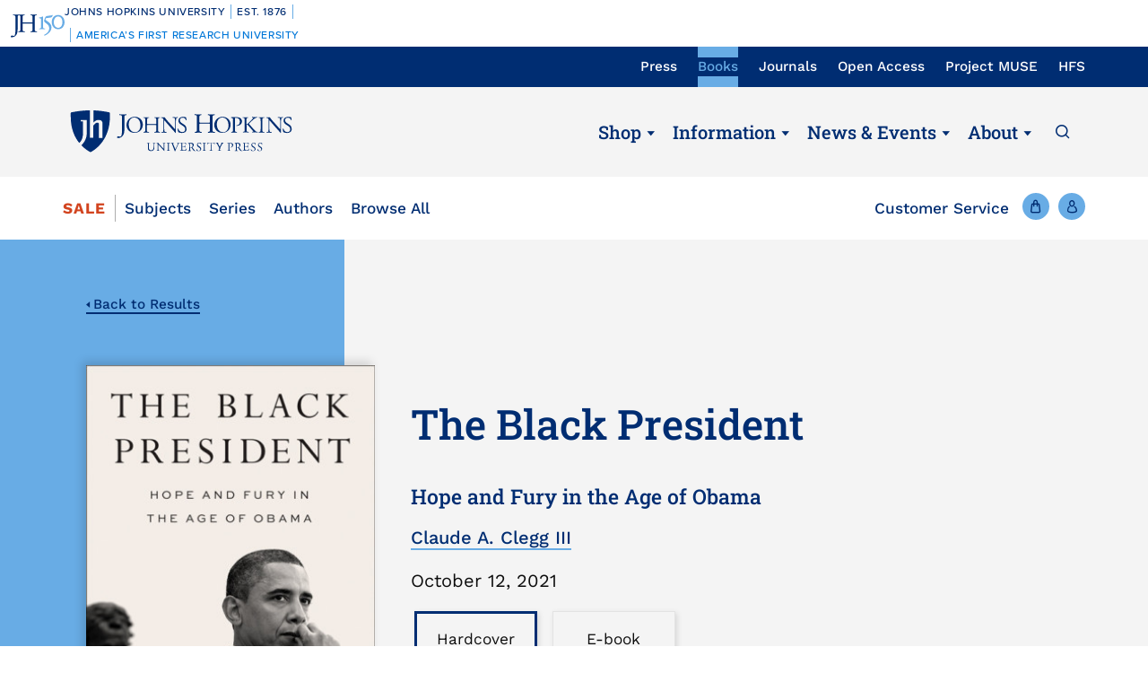

--- FILE ---
content_type: text/html; charset=UTF-8
request_url: https://www.press.jhu.edu/books/title/12699/black-president
body_size: 22219
content:
<!DOCTYPE html>
<html lang="en" dir="ltr" prefix="og: https://ogp.me/ns#">
  <head>
    <meta charset="utf-8" />
<meta name="abstract" content="29995" />
<link rel="canonical" href="https://www.press.jhu.edu/books/title/12699/black-president" />
<meta name="twitter:card" content="summary_large_image" />
<meta name="twitter:title" content="The Black President" />
<meta name="Generator" content="Drupal 10 (https://www.drupal.org); Commerce 2" />
<meta name="MobileOptimized" content="width" />
<meta name="HandheldFriendly" content="true" />
<meta name="viewport" content="width=device-width, initial-scale=1.0" />
<meta name="citation_title" content="The Black President" />
<meta name="citation_isbn" content="9781421441887" />
<meta name="citation_isbn" content="9781421441894" />
<meta name="citation_doi" content="10.56021/9781421441894" />
<meta name="citation_publisher" content="Johns Hopkins University Press" />
<meta name="citation_year" content="2021" />
<meta name="citation_author" content="Claude A. Clegg  III" />
<meta name="twitter:card" content="summary_large_image" />
<meta name="twitter:site" content="@jhupress" />
<meta name="twitter:url" content="https://www.press.jhu.edu/" />
<meta name="og:title" content="The Black President" />
<meta name="og:image" content="https://www.press.jhu.edu/sites/default/files/covers/9781421441887.jpg" />
<meta name="og:description" content="Hope and Fury in the Age of Obama" />
<meta name="title" property="og:title" content="The Black President" />
<meta name="image" property="og:image" content="https://www.press.jhu.edu/sites/default/files/covers/9781421441887.jpg" />
<meta name="description" property="og:description" content="The first sweeping, legacy-defining history of the entire Obama presidency.Winner of the PROSE Award for Best Book in Biography &amp; Autobiography by the Association of American Publishers In The Black President, the first interpretative, grand-narrative history of Barack Obama&#039;s presidency in its entirety, Claude A. Clegg III situates the former president in his dynamic, inspirational, yet contentious political context. He captures the America that made Obama&#039;s White House years possible, while insightfully rendering the America that resolutely resisted the idea of a Black chief executive, thus making conceivable the ascent of the most unlikely of his successors. In elucidating the Obama moment in American politics and culture, this book is also, at its core, a sweeping exploration of the Obama presidency&#039;s historical environment, impact, and meaning for African Americans—the tens of millions of people from every walk of life who collectively were his staunchest group of supporters and who most starkly experienced both the euphoric triumphs and dispiriting shortcomings of his years in office. In Obama&#039;s own words, his White House years were &quot;the best of times and worst of times&quot; for Black America. Clegg is vitally concerned with the veracity of this claim, along with how Obama engaged the aspirations, struggles, and disappointments of his most loyal constituency and how representative segments of Black America engaged, experienced, and interpreted his historic presidency. Clegg draws on an expansive archive of materials, including government records and reports, interviews, speeches, memoirs, and insider accounts, in order to examine Obama&#039;s complicated upbringing and early political ambitions, his delicate navigation of matters of race, the nature and impacts of his administration&#039;s policies and politics, the inspired but also carefully choreographed symbolism of his presidency (and Michelle Obama&#039;s role), and the spectrum of allies and enemies that he made along the way. The successes and the aspirations of the Obama era, Clegg argues, are explicitly connected to our current racist, toxic political discourse. Combining lively prose with a balanced, nonpartisan portrait of Obama&#039;s successes and failures, The Black President will be required reading not only for historians, politics junkies, and Obama fans but also for anyone seeking to understand America&#039;s contemporary struggles with inequality, prejudice, and fear. " />
<link rel="icon" href="/themes/custom/jhupress/favicon.ico" type="image/vnd.microsoft.icon" />
<script>(function(w,d,s,l,i){w[l]=w[l]||[];w[l].push({'gtm.start':new Date().getTime(),event:'gtm.js'});var f=d.getElementsByTagName(s)[0];var j=d.createElement(s);var dl=l!='dataLayer'?'&l='+l:'';j.src='https://www.googletagmanager.com/gtm.js?id='+i+dl+'';j.async=true;f.parentNode.insertBefore(j,f);})(window,document,'script','dataLayer','GTM-TS27Z7G');</script>
<script>window.a2a_config=window.a2a_config||{};a2a_config.callbacks=[];a2a_config.overlays=[];a2a_config.templates={};</script>

    <title>The Black President | Hopkins Press</title>
    <link rel="stylesheet" media="all" href="/sites/default/files/css/css_69N6wLH5YpzCyp7eliWcW7DdTAf6uzDaIJAhP1xw_eA.css?delta=0&amp;language=en&amp;theme=jhupress&amp;include=[base64]" />
<link rel="stylesheet" media="all" href="/sites/default/files/css/css_FHK_BnCvlrCp8HAcODbCaBwsFhSyHEi_F_7fVSj97uE.css?delta=1&amp;language=en&amp;theme=jhupress&amp;include=[base64]" />
<link rel="stylesheet" media="all" href="//fonts.googleapis.com/css2?family=Roboto&amp;family=Roboto+Slab:wght@100;300;400;700&amp;display=swap" />
<link rel="stylesheet" media="all" href="/sites/default/files/css/css_34ysaMZ6tOXCHEj0Lrwe57ORdjolTCArePv4ExJXYMY.css?delta=3&amp;language=en&amp;theme=jhupress&amp;include=[base64]" />
<link rel="stylesheet" media="all" href="https://unpkg.com/aos@2.3.1/dist/aos.css" />
<link rel="stylesheet" media="all" href="https://cdn.jsdelivr.net/npm/slick-carousel@1.8.1/slick/slick.css" />

    
    <style>
                    </style>
    <!-- Hotjar Tracking Code for https://www.press.jhu.edu -->
    <script>
        (function(h,o,t,j,a,r){
            h.hj=h.hj||function(){(h.hj.q=h.hj.q||[]).push(arguments)};
            h._hjSettings={hjid:6541919,hjsv:6};
            a=o.getElementsByTagName('head')[0];
            r=o.createElement('script');r.async=1;
            r.src=t+h._hjSettings.hjid+j+h._hjSettings.hjsv;
            a.appendChild(r);
        })(window,document,'https://static.hotjar.com/c/hotjar-','.js?sv=');
    </script>
  </head>
  <body class="preload page_layout_default section-books path-product" itemscope itemtype="http://schema.org/WebPage">
        <a href="#main_content" class="visually-hidden focusable skip-link">
      Skip to main content
    </a>
    <noscript><iframe src="https://www.googletagmanager.com/ns.html?id=GTM-TS27Z7G" height="0" width="0" style="display:none;visibility:hidden"></iframe></noscript><div data-sitewide-alert></div>
      <div class="dialog-off-canvas-main-canvas" data-off-canvas-main-canvas>
    <!-- Page Wrapper -->
<div class="page__wrapper">

  <!-- Bookmaster warning -->
  

<!-- START COPY HERE -->
<a href="https://150.jhu.edu" parent="_blank" id="jhu-150th-bar" jhu-150th-bar-style="light">

  <style>
    /* Remove the following @import line if your website is already loading Proxima Nova Medium (500) */
    @import url("https://use.typekit.net/tgg3dge.css");
    
    :root {
      --jhu-brand-heritage-blue: #002D72;
      --jhu-blue-50: #0077D8;
      --jhu-brand-spirit-blue: #68ACE5;
      --jhu-brand-white: #FFFFFF;
      --jhu-150th-bar-accent: var(--jhu-brand-spirit-blue);
      --jhu-150th-bar-background: var(--jhu-brand-heritage-blue);
      --jhu-150th-bar-color: var(--jhu-brand-white);
      --jhu-150th-bar-secondary: var(--jhu-brand-spirit-blue);
      --jhu-150th-bar-height: 52px;

      @media (1020px <= width) {
        --jhu-150th-bar-height: 68px;
      }
    }

    #jhu-150th-bar {
      align-items: center;
      background: var(--jhu-150th-bar-background);
      box-sizing: border-box;
      color: var(--jhu-150th-bar-color);
      display: grid;
      font-family: proxima-nova, sans-serif;
      font-weight: 500;
      font-size: min(3vw, 12px);
      font-style: normal;
      gap: 0;
      grid-template-areas: 
        "logo name"
        "logo tagline";
      grid-template-columns: 60px 1fr;
      height: var(--jhu-150th-bar-height);
      letter-spacing: 0.05em;
      margin: 0;
      padding: 0 1em;
      text-decoration: none;
      text-transform: uppercase;
      width: 100%;

      @media (460px <= width) {
        grid-template-columns: 90px 1fr;
        letter-spacing: 0.1em;
      }

      @media (800px <= width) {
        gap: 0 1em;
        grid-template-areas: "name logo tagline";
        grid-template-columns: 1fr 72px 1fr;
      }

      @media (1020px <= width) {
        font-size: clamp(16px, 1.56vw, 21px);
        grid-template-columns: 1fr 108px 1fr;
      }
    }

    #jhu-150th-bar[jhu-150th-bar-style="light"] {
      --jhu-150th-bar-accent: var(--jhu-brand-spirit-blue);
      --jhu-150th-bar-background: var(--jhu-brand-white);
      --jhu-150th-bar-color: var(--jhu-brand-heritage-blue);
      --jhu-150th-bar-secondary: var(--jhu-blue-50);
    }

    #jhu-150th-bar * {
      box-sizing: inherit;
      font-size: 1em;
      line-height: 1.4;
      margin: 0;
      padding: 0;
      vertical-align: middle;
    }

    #jhu-150th-bar p {
      display: flex;
      flex-direction: row;
      flex-wrap: nowrap;
    }

    #jhu-150th-bar .jhu-150th-bar-sep {
      background-color: var(--jhu-150th-bar-accent);
      color: red;
      display: inline-block;
      height: 1.4em;
      margin: 0 0.5em;
      width: 1px;

      @media (480px <= width) {
        margin: 0 1em;
        width: 2px;
      }
    }

    #jhu-150th-bar #jhu-150th-name {
      grid-area: name;
      justify-self: start;
      text-align: left;

      @media (width < 800px) {
        align-self: end;
      }

      @media (800px <= width) {
        justify-self: end;
        text-align: right;
      }
    }

    #jhu-150th-bar #jhu-150th-name .jhu-150th-bar-sep:last-child {

      @media (width < 800px) {
        order: -1;
      }
    }

    #jhu-150th-bar #jhu-150th-logo {
      aspect-ratio: 144 / 90;
      grid-area: logo;
      height: auto;
      justify-self: center;
      object-fit: contain;
      text-align: center;
      max-height: 100%;
      max-width: 144px;
      width: 100%;
    }

    #jhu-150th-bar #jhu-150th-tagline {
      color: var(--jhu-150th-bar-secondary);
      grid-area: tagline;
      justify-self: start;
      text-align: left;

      @media (width < 800px) {
        align-self: start;
      }
    }
  </style>
  <p id="jhu-150th-name">Johns&nbsp;Hopkins&nbsp;University<span class="jhu-150th-bar-sep"></span>Est.&nbsp;1876<span class="jhu-150th-bar-sep"></span></p>
  <svg id="jhu-150th-logo" xmlns="http://www.w3.org/2000/svg" viewBox="0 0 144 90"><defs><style>.cls-1{fill:none;}.cls-2{fill:var(--jhu-150th-bar-color);}.cls-3{fill:var(--jhu-150th-bar-accent);}</style></defs><path class="cls-2" d="M69.75,68.12c-3.33-.14-5.69-.2-8.4-.2-2.85,0-5.35.07-8.4.2-.42-.2-.56-1.32-.14-1.73l1.32-.21c4.24-.7,4.24-1.39,4.24-8.68v-9.79c0-2.08-.14-2.22-3.47-2.22h-19.86c-3.33,0-3.47.14-3.47,2.22v9.79c0,7.29.34,8.26,4.23,8.68l2.02.21c.41.28.28,1.53-.14,1.73-3.75-.14-6.11-.2-8.82-.2-2.99,0-5.35.13-8.06.2-.42-.2-.55-1.32-.14-1.73l1.18-.21c3.89-.7,4.03-1.39,4.03-8.68v-25c0-6.35-.01-8.02-2.85-8.58-.59-.12-1.19-.11-1.77.02-2.9.64-2.89,2.14-2.89,8.7v25.76c0,5.48-.28,10.27-1.6,13.47-2.3,5.56-7.22,10-13.68,10-.83,0-2.98-.07-2.98-1.46,0-1.18,1.04-3.2,2.5-3.2.83,0,1.67.14,2.57.42.97.28,1.94.49,2.92.49,1.46,0,2.29-.83,2.78-1.81,1.6-3.27,1.8-13.68,1.8-17.43v-26.25c0-7.71-.69-8.54-4.79-8.89l-1.73-.14c-.42-.28-.28-1.53.14-1.74,4.03.14,6.39.21,9.3.21,1.54,0,2.95-.02,4.38-.06.78-.02,1.35-.03,2.16-.07.44.01,1.08,0,1.5.02,1.78.06,3.39.11,5.25.11,2.71,0,5.07-.07,8.05-.21.42.21.56,1.46.14,1.74l-1.32.14c-4.03.42-4.16,1.46-4.16,8.75v7.99c0,2.15.14,2.22,3.47,2.22h19.86c3.33,0,3.47-.07,3.47-2.22v-7.99c0-7.29-.14-8.33-4.24-8.75l-1.32-.14c-.42-.28-.28-1.53.14-1.74,3.19.14,5.56.21,8.4.21s5.07-.07,8.2-.21c.42.21.55,1.46.14,1.74l-1.46.14c-4.03.42-4.17,1.46-4.17,8.75v25c0,7.29.14,8.2,4.17,8.68l1.67.21c.42.28.28,1.53-.14,1.73h0Z"/><path class="cls-3" d="M126.76,26.84c6.87,0,11.55,6.45,11.55,15.07s-4.69,14.9-11.55,14.9-11.55-6.45-11.55-14.9,4.69-15.07,11.55-15.07M126.76,22.99c-10.05,0-17.16,7.87-17.16,18.92s7.95,18.75,17.16,18.75c10.05,0,17.16-7.87,17.16-18.75s-7.12-18.92-17.16-18.92"/><path class="cls-3" d="M81.05,53.13c0,4.28-.09,5.14-3.6,5.57l-1.46.17c-.43.34-.43,1.54.09,1.8,2.4-.09,5.14-.17,7.54-.17,2.65,0,5.31.09,7.88.17.51-.26.51-1.46.09-1.8l-1.46-.17c-3.51-.43-3.6-1.28-3.6-5.57v-19.61c0-2.05,0-4.45.17-6.25,0-.34-.34-.43-.6-.43-2.31.86-5.74,2.23-10.45,3-.43.34-.43,1.28.09,1.63l2.65.26c2.48.26,2.65,1.71,2.65,4.88v16.53h0Z"/><path class="cls-3" d="M109.02,55.87c0-6.76-3.94-11.64-9.51-15.5-1.11-.77-2.65-1.8-4.02-2.74-2.4-1.63-2.83-2.57-2.4-4.11.43-1.37.86-2.05,3.34-2.4l10.88-1.54c2.74-.43,4.28-3.6,4.88-5.48.09-.51-.17-1.03-.94-1.11-.94.6-1.54.86-4.71,1.28l-5.99.86c-2.74.43-4.45.68-5.57,1.03-1.11.34-2.65,2.91-3.77,5.57-1.11,2.57-1.88,5.39-1.88,6.85,0,3,3.08,4.71,6.77,7.36,3.68,2.65,6.94,6.51,6.94,11.9,0,9.42-8.91,15.76-13.62,17.21-.68.6-.34,1.97.69,2.4,6.25-1.88,18.92-9.76,18.92-21.58"/><rect class="cls-1" width="144" height="90"/></svg>
  <p id="jhu-150th-tagline"><span class="jhu-150th-bar-sep"></span>America&rsquo;s&nbsp;First&nbsp;Research&nbsp;University</p>
</a>
<!-- END COPY HERE -->
  <!-- Header -->
    <header class="header" id="header" role="banner">

    <!-- Utility nav -->
    <div class="utility__nav">
      <div class="utility__container">
        <div class="utility__inner">
          <div class="utility__nav__label">Now Browsing:</div>
          <div class="js-utility-toggle">
            <button class="utility__nav__toggle"></button>
              <div class="region region-primary-menu">
    <nav aria-label="block-utilitynavigation-menu" id="block-utilitynavigation" class="block block-menu navigation menu--utility-navigation">

        
        <ul class="menu" aria-label="">
    <span class="sr-only">To navigate items, use the arrow, home, and end keys.</span>
                                                                <li class="js-menu-item menu__item">
                                      <a href="/" class="js-menu-link menu__link" itemprop="url" data-drupal-link-system-path="&lt;front&gt;">Press</a>
                                                      </li>
                                                                        <li class="js-menu-item menu__item menu__item--active-trail">
                                      <a href="/books" class="js-menu-link menu__link" itemprop="url" data-drupal-link-system-path="node/6397">Books</a>
                                                      </li>
                                                                        <li class="js-menu-item menu__item">
                                      <a href="/journals" class="js-menu-link menu__link" itemprop="url" data-drupal-link-system-path="node/4662">Journals</a>
                                                      </li>
                                                                        <li class="js-menu-item menu__item">
                                      <a href="/open-access" target="_self" class="js-menu-link menu__link" itemprop="url" data-drupal-link-system-path="node/4626">Open Access</a>
                                                      </li>
                                                                        <li class="js-menu-item menu__item">
                                      <a href="https://muse.jhu.edu/" target="_blank" class="js-menu-link menu__link" itemprop="url">Project MUSE</a>
                                                      </li>
                                                                        <li class="js-menu-item menu__item">
                                      <a href="https://hfs.jhu.edu/" target="_blank" class="js-menu-link menu__link" itemprop="url">HFS</a>
                                                      </li>
                        </ul>
        


  </nav>

  </div>

          </div>
        </div>
      </div>
    </div>
    <!-- End: Utility nav -->

    <!-- Logo & Buttons -->
    <div class="header__wrap">
      <div class="header__container">
        <div class="header__inner">
          <!-- Menu/Search -->
          <div class="header__handles header__handles--sm">
            <button class="js-header-handle header__handle header__handle--menu">
              <span class="header__label">Menu</span>
            </button>
            <button class="js-site-menu-close header__handle site__menu__close__button">
              <span class="header__label">Close</span>
            </button>
            <a class="header__handle header__handle--search" href="/search">
              <span class="header__label">Search</span>
            </a>
          </div>
          <!-- Logo -->
          <div class="header__logo">
            <a class="header__link" href="https://www.press.jhu.edu/">
              <span class="header__label">JHU Press</span>
            </a>
          </div>
          <!-- Main nav -->
          <div class="main__nav main__nav--lg">
              <div class="region region-secondary-menu">
    <nav aria-label="block-mainnavigation-menu" id="block-mainnavigation" class="block block-menu navigation menu--main">

        
        <ul class="menu" aria-label="">
    <span class="sr-only">To navigate items, use the arrow, home, and end keys.</span>
                                                                <li class="js-menu-item menu__item menu__item--expanded menu__item--active-trail">
                                      <a href="#" class="js-menu-link js-menu-link-toggle menu__link menu__link">Shop</a>
                                                              <button tabindex="-1" class="js-menu-child-open js-menu-toggle menu__toggle menu__child--open" aria-label="Shop" aria-haspopup="true" aria-expanded="false"></button>
                        <button tabindex="-1" class="js-menu-child-close js-menu-toggle menu__toggle menu__child--close" aria-label="Shop" aria-haspopup="true" aria-expanded="false"></button>
                                    <ul class="js-menu-children menu__children" >
                                                                    <li class="js-menu-child menu__item--child menu__item--child--active-trail">
                    <a href="/books" class="js-menu-child-link menu__child__link" itemprop="url" data-drupal-link-system-path="node/6397">Books</a>
                                    </li>
                                                                        <li class="js-menu-child menu__item--child">
                    <a href="/journals" class="js-menu-child-link menu__child__link" itemprop="url" data-drupal-link-system-path="node/4662">Journals</a>
                                    </li>
                        </ul>
        
                                    </li>
                                                                        <li class="js-menu-item menu__item menu__item--expanded">
                                      <a href="#" class="js-menu-link js-menu-link-toggle menu__link menu__link">Information</a>
                                                              <button tabindex="-1" class="js-menu-child-open js-menu-toggle menu__toggle menu__child--open" aria-label="Information" aria-haspopup="true" aria-expanded="false"></button>
                        <button tabindex="-1" class="js-menu-child-close js-menu-toggle menu__toggle menu__child--close" aria-label="Information" aria-haspopup="true" aria-expanded="false"></button>
                                    <ul class="js-menu-children menu__children" >
                                                                    <li class="js-menu-child menu__item--child">
                    <a href="/books/information-for-authors" class="js-menu-child-link menu__child__link" itemprop="url" data-drupal-link-system-path="node/4428">For Book Authors</a>
                                    </li>
                                                                        <li class="js-menu-child menu__item--child">
                    <a href="/journals/journal-authors" title="For Journal Authors" class="js-menu-child-link menu__child__link" itemprop="url" data-drupal-link-system-path="node/4683">For Journal Authors</a>
                                    </li>
                                                                        <li class="js-menu-child menu__item--child">
                    <a href="/journals/journal-editors" class="js-menu-child-link menu__child__link" itemprop="url" data-drupal-link-system-path="node/4687">For Journal Editors</a>
                                    </li>
                                                                        <li class="js-menu-child menu__item--child">
                    <a href="/books/for-educators" class="js-menu-child-link menu__child__link" itemprop="url" data-drupal-link-system-path="node/4429">For Educators</a>
                                    </li>
                                                                        <li class="js-menu-child menu__item--child">
                    <a href="/books/for-booksellers" class="js-menu-child-link menu__child__link" itemprop="url" data-drupal-link-system-path="node/4431">For Booksellers</a>
                                    </li>
                                                                        <li class="js-menu-child menu__item--child">
                    <a href="/books/for-media" class="js-menu-child-link menu__child__link" itemprop="url" data-drupal-link-system-path="node/4432">For Media</a>
                                    </li>
                                                                        <li class="js-menu-child menu__item--child">
                    <a href="/books/catalogs" class="js-menu-child-link menu__child__link" itemprop="url" data-drupal-link-system-path="node/4433">Book Catalogs</a>
                                    </li>
                                                                        <li class="js-menu-child menu__item--child">
                    <a href="/journals/catalogs" class="js-menu-child-link menu__child__link" itemprop="url" data-drupal-link-system-path="node/4906">Journal Catalogs</a>
                                    </li>
                        </ul>
        
                                    </li>
                                                                        <li class="js-menu-item menu__item menu__item--expanded">
                                      <a href="#" class="js-menu-link js-menu-link-toggle menu__link menu__link">News &amp; Events</a>
                                                              <button tabindex="-1" class="js-menu-child-open js-menu-toggle menu__toggle menu__child--open" aria-label="News &amp; Events" aria-haspopup="true" aria-expanded="false"></button>
                        <button tabindex="-1" class="js-menu-child-close js-menu-toggle menu__toggle menu__child--close" aria-label="News &amp; Events" aria-haspopup="true" aria-expanded="false"></button>
                                    <ul class="js-menu-children menu__children" >
                                                                    <li class="js-menu-child menu__item--child">
                    <a href="/newsroom" class="js-menu-child-link menu__child__link" itemprop="url" data-drupal-link-system-path="node/4789">Newsroom</a>
                                    </li>
                                                                        <li class="js-menu-child menu__item--child">
                    <a href="/awards" class="js-menu-child-link menu__child__link" itemprop="url" data-drupal-link-system-path="node/4788">Awards</a>
                                    </li>
                                                                        <li class="js-menu-child menu__item--child">
                    <a href="/events" class="js-menu-child-link menu__child__link" itemprop="url" data-drupal-link-system-path="node/4905">Events</a>
                                    </li>
                                                                        <li class="js-menu-child menu__item--child">
                    <a href="/multimedia" class="js-menu-child-link menu__child__link" itemprop="url" data-drupal-link-system-path="node/4790">Podcasts &amp; More</a>
                                    </li>
                        </ul>
        
                                    </li>
                                                                        <li class="js-menu-item menu__item menu__item--expanded">
                                      <a href="#" class="js-menu-link js-menu-link-toggle menu__link menu__link">About</a>
                                                              <button tabindex="-1" class="js-menu-child-open js-menu-toggle menu__toggle menu__child--open" aria-label="About" aria-haspopup="true" aria-expanded="false"></button>
                        <button tabindex="-1" class="js-menu-child-close js-menu-toggle menu__toggle menu__child--close" aria-label="About" aria-haspopup="true" aria-expanded="false"></button>
                                    <ul class="js-menu-children menu__children" >
                                                                    <li class="js-menu-child menu__item--child">
                    <a href="/about-press" class="js-menu-child-link menu__child__link" itemprop="url" data-drupal-link-system-path="node/4675">About The Press</a>
                                    </li>
                                                                        <li class="js-menu-child menu__item--child">
                    <a href="/history" class="js-menu-child-link menu__child__link" itemprop="url" data-drupal-link-system-path="node/4711">History</a>
                                    </li>
                                                                        <li class="js-menu-child menu__item--child">
                    <a href="/code-conduct" class="js-menu-child-link menu__child__link" itemprop="url" data-drupal-link-system-path="node/4779">Code of Conduct</a>
                                    </li>
                                                                        <li class="js-menu-child menu__item--child">
                    <a href="/accessibility" class="js-menu-child-link menu__child__link" itemprop="url" data-drupal-link-system-path="node/7485">Accessibility</a>
                                    </li>
                                                                        <li class="js-menu-child menu__item--child">
                    <a href="/leadership" class="js-menu-child-link menu__child__link" itemprop="url" data-drupal-link-system-path="node/4715">Leadership</a>
                                    </li>
                                                                        <li class="js-menu-child menu__item--child">
                    <a href="/careers" class="js-menu-child-link menu__child__link" itemprop="url" data-drupal-link-system-path="node/4773">Careers</a>
                                    </li>
                                                                        <li class="js-menu-child menu__item--child">
                    <a href="/rights-permissions" class="js-menu-child-link menu__child__link" itemprop="url" data-drupal-link-system-path="node/4970">Rights &amp; Permissions</a>
                                    </li>
                                                                        <li class="js-menu-child menu__item--child">
                    <a href="/online-references" class="js-menu-child-link menu__child__link" itemprop="url" data-drupal-link-system-path="node/6230">Online References</a>
                                    </li>
                                                                        <li class="js-menu-child menu__item--child">
                    <a href="/support-press" class="js-menu-child-link menu__child__link" itemprop="url" data-drupal-link-system-path="node/4780">Support The Press</a>
                                    </li>
                        </ul>
        
                                    </li>
                        </ul>
        


  </nav>

  </div>

            <a class="header__handle header__handle--search" href="/search">
              <span class="header__label">Search</span>
            </a>
          </div>
          <!-- End: Main nav -->
          <!-- Shop/Account -->
            <div class="header__handles header__handles--sm">
                              <a class="header__handle header__handle--shop" href="/books/cart"
                  title="Shop">
                  <span class="header__label">Cart</span>
                                    <span class="header__cart-count" data-cart="count"></span>
                                  </a>
                                          <a class="header__handle header__handle--account" href="/user/login"
                title="Account">
                <span class="header__label">Account</span>
              </a>
            </div>
        </div>
      </div>
    </div>
    <!-- End: Logo & Buttons -->
    <!-- Shop nav -->
          <div class="header__bar books">
        <div class="shop__nav">
            <div class="region region-featured">
    <nav aria-label="block-shopbooks-menu" id="block-shopbooks" class="block block-menu navigation menu--shop-navigation">

        
        <ul class="menu" aria-label="">
    <span class="sr-only">To navigate items, use the arrow, home, and end keys.</span>
                                                                <li class="js-menu-item menu__item">
                                      <a href="/books/sale" class="sale js-menu-link menu__link" itemprop="url" data-drupal-link-system-path="node/4419">Sale</a>
                                                      </li>
                                                                        <li class="js-menu-item menu__item">
                                      <a href="/books/subjects" class="js-menu-link menu__link" itemprop="url" data-drupal-link-system-path="node/25">Subjects</a>
                                                      </li>
                                                                        <li class="js-menu-item menu__item">
                                      <a href="/books/series" class="js-menu-link menu__link" itemprop="url" data-drupal-link-system-path="node/4416">Series</a>
                                                      </li>
                                                                        <li class="js-menu-item menu__item">
                                      <a href="/books/authors" class="js-menu-link menu__link" itemprop="url" data-drupal-link-system-path="node/6">Authors</a>
                                                      </li>
                                                                        <li class="js-menu-item menu__item">
                                      <a href="/books/browse-all" class="js-menu-link menu__link" itemprop="url" data-drupal-link-system-path="node/4422">Browse All</a>
                                                      </li>
                        </ul>
        


  </nav>

  </div>

        </div>
        <!-- End: Shop nav -->
        <div class="header__utility">
          <a href="/books/customer-service" class="menu__link--other books">Customer Service</a>
          <!-- Shop/Account -->
          <div class="header__handles">
            <a class="header__handle header__handle--shop" href="/books/cart">
              <span class="header__label">Cart</span>
                            <span class="header__cart-count" data-cart="count"></span>
                          </a>
            <a class="header__handle header__handle--account" href="/user/login">
              <span class="header__label">Account</span>
            </a>
          </div>
        </div>
      </div>
      </header>
    <!-- End Header -->

  <!-- Main Page -->
  <main class="page">
    <div class="page__content">
      <!-- Main Content -->
      <div class="page__main__content" id="main_content">
                    <div class="region region-content">
    <div data-drupal-messages-fallback class="hidden"></div>
<div id="block-jhupress-content" class="block block-system block-system-main-block">
  
    
      


<div class="product__detail__block">

  <div id="book__information" class="product__detail">
    <div class="product__detail__inner">
      
      
      <a href="javascript:history.back()" class="back__link">Back to Results</a>

      <div class="book__vertical book__vertical--lg" data-aos="fade-up">
        <div class="book__vertical__inner">
          <div class="book__vertical__group">
                        
            <div class="book__secondary__image">
              
        <div class="product--variation-field--variation_field_cover__29995"><article class="media media--type-image media--view-mode-default">
  
          <img src="/sites/default/files/styles/large/public/covers/9781421441887.jpg" width="318" height="480" alt="Cover image of The Black President" loading="lazy" class="image-style-large" />




  </article>
</div>
  



              <span class="product--variation-field--variation_field_media__29995"></span>

            </div>

<script src="https://www.book2look.com/bibletembedgenerator/prod/js/jquery-3.6.0.min.js"></script>
<script src="https://www.book2look.com/bibletembedgenerator/prod/js/b2lbibletembeder.chunk.js"></script>
<script src="https://www.book2look.com/bibletembedgenerator/prod/js/b2lbibletembeder.js"></script>
<script>B2LBibletEmbeder.init();</script>

              <div class="book__vertical__image">
                <span class="book__image__link">
                  

                  
        <div class="product--variation-field--variation_field_cover__29995"><article class="media media--type-image media--view-mode-default">
  
          <img src="/sites/default/files/styles/large/public/covers/9781421441887.jpg" width="318" height="480" alt="Cover image of The Black President" loading="lazy" class="image-style-large" />




  </article>
</div>
  



		  <div id="b2lbibletlayer_0" class="b2lbiblet-holder"></div>
		  <script type="text/javascript">
		  B2LBibletEmbeder = new Object();
		  B2LBibletEmbeder.divTag = "b2lbibletlayer_0"
		  B2LBibletEmbeder.bookID = "9781421441887"
		  B2LBibletEmbeder.bibType = "button"
		  B2LBibletEmbeder.bibView = "double"
		  B2LBibletEmbeder.width = "192px"
		  B2LBibletEmbeder.height = "62px"
B2LBibletEmbeder.btnText = '<img alt="" src="/themes/custom/jhupress/images/lookinside.jpg" style="height: 17px;width: auto;display: inline-block;"> Look inside'
B2LBibletEmbeder.btnImg = false
B2LBibletEmbeder.btnStyle = "background-color: rgb(15,44,110);color: white;text-transform: uppercase;font-style: normal;border:none;border-radius:20px;padding:10px 42px;"
readParams(B2LBibletEmbeder,"&euid=0&ruid=0")
document.getElementById('b2lBibVersion').title = 'technical content';
document.getElementById('b2lBibVersion').ariaHidden = 'true';
document.getElementById('b2lBibVersion').tabIndex = '-1';
document.getElementById('b2lfullscreenlayer_frame').title = 'technical content 2';
document.getElementById('b2lfullscreenlayer_frame').ariaHidden = 'true';
document.getElementById('b2lfullscreenlayer_frame').tabIndex = '-1';
		  </script>
                  <div class="addtoany__container">
                    <span class="addtoany__label">Share this Title:</span>
                    <span class="a2a_kit a2a_kit_size_24 addtoany_list" data-a2a-url="https://www.press.jhu.edu/books/title/12699/black-president" data-a2a-title="The Black President"><a class="a2a_button_twitter"></a><a class="a2a_button_facebook"></a><a class="a2a_button_pinterest"></a><a class="a2a_button_linkedin"></a><a class="a2a_button_email"></a></span>

                  </div>
                </span>
              </div>
            
            <div class="book__vertical__content">
              <h1 class="book__detail__title">  The Black President
</h1>
              <div class="book__subtitle">  Hope and Fury in the Age of Obama
</div>
              <a href="#book__authors" class="book_author">
  <p>Claude A. Clegg III</p>
</a>
              <div class="book__volume__edition"> </div>
              <div class="book__date">
<div class="product--variation-field--variation_field_publication_date__29995 field field--name-field-publication-date field--type-datetime field--label-above">
  <div class="label">Publication Date</div>
        <div><time datetime="2021-10-12T12:00:00Z" class="datetime">October 12, 2021</time>
</div>
    </div>
</div>
              <div class="book__variation">
                  <div id="commerce-product-add-to-cart-form--6"><form class="commerce-order-item-add-to-cart-form-commerce-product-29995 commerce-order-item-add-to-cart-form" data-drupal-selector="commerce-order-item-add-to-cart-form-commerce-product-29995" novalidate="novalidate" action="/books/title/12699/black-president" method="post" id="commerce-order-item-add-to-cart-form-commerce-product-29995" accept-charset="UTF-8">
  <div class="field--type-entity-reference field--name-purchased-entity field--widget-jhup-cart-product-variation-attributes js-form-wrapper form-wrapper" data-drupal-selector="edit-purchased-entity-wrapper" id="edit-purchased-entity-wrapper--6">      <div class="attribute-widgets js-form-wrapper form-wrapper" data-drupal-selector="edit-purchased-entity-0-attributes" id="edit-purchased-entity-0-attributes--6"><fieldset data-drupal-selector="edit-attribute-binding-type-29995" class="product--rendered-attribute fieldgroup form-composite required js-form-item form-item js-form-wrapper form-wrapper" id="edit-attribute-binding-type--29995--wrapper" required="required" aria-required="true" role="radiogroup">
      <legend>
    <span class="fieldset-legend js-form-required form-required">Binding Type</span>
  </legend>
  <div class="fieldset-wrapper">
                <div id="edit-attribute-binding-type--29995" class="form-radios"><div class="js-form-item form-item js-form-type-radio form-type-radio js-form-item-purchased-entity-0-attributes-attribute-binding-type form-item-purchased-entity-0-attributes-attribute-binding-type">
        <input data-drupal-selector="edit-attribute-binding-type-29995-4" class="product--rendered-attribute__selected form-radio" data-disable-refocus="true" type="radio" id="edit-attribute-binding-type--29995--4" name="purchased_entity[0][attributes][attribute_binding_type]" value="4" checked="checked" />

        <label for="edit-attribute-binding-type--29995--4" class="option"><div>  Hardcover
</div>
<div class="book__price "></div>
<div class="book__price ">$34.95</div>
</label>
      </div>
<div class="js-form-item form-item js-form-type-radio form-type-radio js-form-item-purchased-entity-0-attributes-attribute-binding-type form-item-purchased-entity-0-attributes-attribute-binding-type">
        <input data-drupal-selector="edit-attribute-binding-type-29995-6" data-disable-refocus="true" type="radio" id="edit-attribute-binding-type--29995--6" name="purchased_entity[0][attributes][attribute_binding_type]" value="6" class="form-radio" />

        <label for="edit-attribute-binding-type--29995--6" class="option"><div>  E-book
</div>
<div class="book__price "></div>
<div class="book__price ">$34.95</div>
</label>
      </div>
</div>

          </div>
</fieldset>
</div>

  </div>
<input autocomplete="off" data-drupal-selector="form-0bf6g4iuywbspfi0-bs8jxjg-kimmzeamxt0-dckb-m" type="hidden" name="form_build_id" value="form-0BF6g4IuYWBSPfI0-bS8jXJG_KIMmzeaMxT0-dckB-M" />
<input data-drupal-selector="edit-commerce-order-item-add-to-cart-form-commerce-product-29995" type="hidden" name="form_id" value="commerce_order_item_add_to_cart_form_commerce_product_29995" />
<div class="field--type-decimal field--name-quantity field--widget-commerce-quantity js-form-wrapper form-wrapper" data-drupal-selector="edit-quantity-wrapper" id="edit-quantity-wrapper--6">      <div class="js-form-item form-item js-form-type-number form-type-number js-form-item-quantity-0-value form-item-quantity-0-value">
      <label for="edit-quantity--29995">Quantity</label>
        <input data-drupal-selector="edit-quantity-29995" type="number" id="edit-quantity--29995" name="quantity[0][value]" value="1" step="1" min="1" placeholder="" class="form-number" />

        </div>

  </div>
<div id="submit-wrapper-19433"><div data-drupal-selector="edit-actions" class="form-actions js-form-wrapper form-wrapper" id="edit-actions--6"><input class="button--add-to-cart book__btn--add button button--primary js-form-submit form-submit" id="edit-submit-19433" data-drupal-selector="edit-submit" data-disable-refocus="true" type="submit" name="op" value="Add to cart" />
</div>
</div><div class="url-textfield js-form-wrapper form-wrapper" style="display: none !important;"><div class="js-form-item form-item js-form-type-textfield form-type-textfield js-form-item-url form-item-url">
      <label for="edit-url--6">Leave this field blank</label>
        <input autocomplete="off" data-drupal-selector="edit-url" type="text" id="edit-url--6" name="url" value="" size="20" maxlength="128" class="form-text" />

        </div>
</div>

</form>
</div>

              </div>
              

<!--   Hope and Fury in the Age of Obama
 -->



                            <div class="product__description">
                <div class="product__awards"></div>
                  <div class="smart-trim-readmore-summary">
  <p><b>The first sweeping, legacy-defining history of the entire Obama presidency.</b><br><br>Winner of the PROSE Award for Best Book in Biography &amp; Autobiography by the Association of American Publishers <br><br>In <i>The Black President</i>, the first interpretative, grand-narrative history of Barack Obama's presidency in its entirety, Claude A. Clegg III situates the former president in his dynamic, inspirational, yet contentious political context. He captures the America that made Obama's White House years possible, while insightfully rendering the America that resolutely resisted the idea of a Black chief executive, thus...</p><div class="more-link"><a href="/books/title/12699/black-president" class="more-link" hreflang="en">Read more</a></div>
</div>
<div class="smart-trim-readmore-output">
  <p><b>The first sweeping, legacy-defining history of the entire Obama presidency.</b><br><br>Winner of the PROSE Award for Best Book in Biography &amp; Autobiography by the Association of American Publishers <br><br>In <i>The Black President</i>, the first interpretative, grand-narrative history of Barack Obama's presidency in its entirety, Claude A. Clegg III situates the former president in his dynamic, inspirational, yet contentious political context. He captures the America that made Obama's White House years possible, while insightfully rendering the America that resolutely resisted the idea of a Black chief executive, thus making conceivable the ascent of the most unlikely of his successors. </p><p>In elucidating the Obama moment in American politics and culture, this book is also, at its core, a sweeping exploration of the Obama presidency's historical environment, impact, and meaning for African Americans—the tens of millions of people from every walk of life who collectively were his staunchest group of supporters and who most starkly experienced both the euphoric triumphs and dispiriting shortcomings of his years in office. In Obama's own words, his White House years were "the best of times and worst of times" for Black America. Clegg is vitally concerned with the veracity of this claim, along with how Obama engaged the aspirations, struggles, and disappointments of his most loyal constituency and how representative segments of Black America engaged, experienced, and interpreted his historic presidency. </p><p>Clegg draws on an expansive archive of materials, including government records and reports, interviews, speeches, memoirs, and insider accounts, in order to examine Obama's complicated upbringing and early political ambitions, his delicate navigation of matters of race, the nature and impacts of his administration's policies and politics, the inspired but also carefully choreographed symbolism of his presidency (and Michelle Obama's role), and the spectrum of allies and enemies that he made along the way. The successes and the aspirations of the Obama era, Clegg argues, are explicitly connected to our current racist, toxic political discourse. Combining lively prose with a balanced, nonpartisan portrait of Obama's successes and failures, <i>The Black President </i>will be required reading not only for historians, politics junkies, and Obama fans but also for anyone seeking to understand America's contemporary struggles with inequality, prejudice, and fear.</p> 
</div>


              </div>
            </div>
          </div>
        </div>
      </div>
    </div>
  </div>

    
  
  <div class="product__jump-bar__container books">
    <div class="product__jump-bar__inner">
             <div class="product__jump-bar__inner_title">
          <a class="journal__btn" href="#book__information">About</a>
        </div>
             <div class="product__jump-bar__inner_title">
          <a class="journal__btn" href="#book__related">Related Books</a>
        </div>
             <div class="product__jump-bar__inner_title">
          <a class="journal__btn" href="#book__reviews">Reviews</a>
        </div>
             <div class="product__jump-bar__inner_title">
          <a class="journal__btn" href="#book__details">Details</a>
        </div>
             <div class="product__jump-bar__inner_title">
          <a class="journal__btn" href="#book__authors">Authors</a>
        </div>
         </div>
  </div>

    <div class="content">
          <div id="book__related" class="book__highlight book__highlight--horizontal book__highlight--blue">
        <div class="book__highlight__container">
          <div class="book__highlight__inner">
            <div class="background__text" data-aos="fade-up">Related</div>
            <div class="book__highlight__content">
              <h2 class="book__highlight__title" data-aos="fade-up" data-aos-delay="0">Related Books<div class="highlight__title__line"></div></h2>
              <div class="book__highlight__row" data-aos="fade-up" data-aos-delay="300">
                
<div class="book">
  <div class="book__content__wrap">
    <a class="book__link--title" href="/books/title/3345/abraham-lincoln">
      <div class="book__image__wrap">
        <div class="book__image">
          

          
        <div class="product--variation-field--variation_field_cover__8729"><article class="media media--type-image media--view-mode-default">
  
          <img src="/sites/default/files/styles/large/public/covers/9781421409733.jpg" width="200" height="230" alt="Cover image of Abraham Lincoln" loading="lazy" class="image-style-large" />




  </article>
</div>
  



        </div>
      </div>
      <span class="book__title">  Abraham Lincoln
 <span class="sr-only">
<div class="field field--name-field-volume field--type-string field--label-hidden">
  <div class="label">Volume</div>
        <div>Volume 1</div>
    </div>
 </span></span>
    </a>
    <div class="book__author">
  <p>Michael Burlingame</p>
</div>
    <div class="book__volume_edition">
<div class="field field--name-field-volume field--type-string field--label-hidden">
  <div class="label">Volume</div>
        <div>Volume 1</div>
    </div>
 </div>
      <div class="book__price "></div>
<div class="book__price ">$35.00</div>



    <div class="book__quick_add">
      
      <a class="book__btn book__btn--quick-add" href="#">Quick Add <span class="sr-only">  Abraham Lincoln
 
<div class="field field--name-field-volume field--type-string field--label-hidden">
  <div class="label">Volume</div>
        <div>Volume 1</div>
    </div>
 </span</a>
      <div class="book__quick_add__dialog" id="quick_add_dialog--8729">
        <div class="book__quick_add__group">
          <div class="book__quick_add__image">
            <a class="book__link" href="/books/title/3345/abraham-lincoln">
              
        <div class="product--variation-field--variation_field_cover__8729"><article class="media media--type-image media--view-mode-default">
  
          <img src="/sites/default/files/styles/large/public/covers/9781421409733.jpg" width="200" height="230" alt="Cover image of Abraham Lincoln" loading="lazy" class="image-style-large" />




  </article>
</div>
  



            </a>
          </div>
          <div class="book__quick_add__content">
            <a class="book__link" href="/books/title/3345/abraham-lincoln">
              <span class="book__title">  Abraham Lincoln
</span>
            </a>
            <div class="book__author">
  <p>Michael Burlingame</p>
</div>
            <div class="book__volume_edition">
<div class="field field--name-field-volume field--type-string field--label-hidden">
  <div class="label">Volume</div>
        <div>Volume 1</div>
    </div>
 </div>
            <div class="book__date">
<div class="product--variation-field--variation_field_publication_date__8729 field field--name-field-publication-date field--type-datetime field--label-hidden">
  <div class="label">Publication Date</div>
        <div><time datetime="2013-04-01T12:00:00Z" class="datetime">2013</time>
</div>
    </div>
</div>
          </div>
        </div>
        <div class="book__variation">
            <div id="commerce-product-add-to-cart-form--5"><form class="commerce-order-item-add-to-cart-form-commerce-product-8729 commerce-order-item-add-to-cart-form" data-drupal-selector="commerce-order-item-add-to-cart-form-commerce-product-8729" novalidate="novalidate" action="/books/title/12699/black-president" method="post" id="commerce-order-item-add-to-cart-form-commerce-product-8729" accept-charset="UTF-8">
  <div class="field--type-entity-reference field--name-purchased-entity field--widget-jhup-cart-product-variation-attributes js-form-wrapper form-wrapper" data-drupal-selector="edit-purchased-entity-wrapper" id="edit-purchased-entity-wrapper--5">      <div class="attribute-widgets js-form-wrapper form-wrapper" data-drupal-selector="edit-purchased-entity-0-attributes" id="edit-purchased-entity-0-attributes--5"><fieldset data-drupal-selector="edit-attribute-binding-type-8729" class="product--rendered-attribute fieldgroup form-composite required js-form-item form-item js-form-wrapper form-wrapper" id="edit-attribute-binding-type--8729--wrapper" required="required" aria-required="true" role="radiogroup">
      <legend>
    <span class="fieldset-legend js-form-required form-required">Binding Type</span>
  </legend>
  <div class="fieldset-wrapper">
                <div id="edit-attribute-binding-type--8729" class="form-radios"><div class="js-form-item form-item js-form-type-radio form-type-radio js-form-item-purchased-entity-0-attributes-attribute-binding-type form-item-purchased-entity-0-attributes-attribute-binding-type">
        <input data-drupal-selector="edit-attribute-binding-type-8729-5" class="product--rendered-attribute__selected form-radio" data-disable-refocus="true" type="radio" id="edit-attribute-binding-type--8729--5" name="purchased_entity[0][attributes][attribute_binding_type]" value="5" checked="checked" />

        <label for="edit-attribute-binding-type--8729--5" class="option"><div>  Paperback
</div>
<div class="book__price "></div>
<div class="book__price ">$35.00</div>
</label>
      </div>
<div class="js-form-item form-item js-form-type-radio form-type-radio js-form-item-purchased-entity-0-attributes-attribute-binding-type form-item-purchased-entity-0-attributes-attribute-binding-type">
        <input data-drupal-selector="edit-attribute-binding-type-8729-6" data-disable-refocus="true" type="radio" id="edit-attribute-binding-type--8729--6" name="purchased_entity[0][attributes][attribute_binding_type]" value="6" class="form-radio" />

        <label for="edit-attribute-binding-type--8729--6" class="option"><div>  E-book
</div>
<div class="book__price "></div>
<div class="book__price ">$35.00</div>
</label>
      </div>
</div>

          </div>
</fieldset>
</div>

  </div>
<input autocomplete="off" data-drupal-selector="form-cruxo2anhiu-gahf4rymxxu3vroh-g-e9smgwsm0pf8" type="hidden" name="form_build_id" value="form-cruxO2anHiU-GAHF4rYmxXu3vROh_G_E9smGwsm0Pf8" />
<input data-drupal-selector="edit-commerce-order-item-add-to-cart-form-commerce-product-8729" type="hidden" name="form_id" value="commerce_order_item_add_to_cart_form_commerce_product_8729" />
<div class="field--type-decimal field--name-quantity field--widget-commerce-quantity js-form-wrapper form-wrapper" data-drupal-selector="edit-quantity-wrapper" id="edit-quantity-wrapper--5">      <div class="js-form-item form-item js-form-type-number form-type-number js-form-item-quantity-0-value form-item-quantity-0-value">
      <label for="edit-quantity--8729">Quantity</label>
        <input data-drupal-selector="edit-quantity-8729" type="number" id="edit-quantity--8729" name="quantity[0][value]" value="1" step="1" min="1" placeholder="" class="form-number" />

        </div>

  </div>
<div id="submit-wrapper-13832"><div data-drupal-selector="edit-actions" class="form-actions js-form-wrapper form-wrapper" id="edit-actions--5"><input class="button--add-to-cart book__btn--add button button--primary js-form-submit form-submit" id="edit-submit-13832" data-drupal-selector="edit-submit" data-disable-refocus="true" type="submit" name="op" value="Add to cart" />
</div>
</div><div class="url-textfield js-form-wrapper form-wrapper" style="display: none !important;"><div class="js-form-item form-item js-form-type-textfield form-type-textfield js-form-item-url form-item-url">
      <label for="edit-url--5">Leave this field blank</label>
        <input autocomplete="off" data-drupal-selector="edit-url" type="text" id="edit-url--5" name="url" value="" size="20" maxlength="128" class="form-text" />

        </div>
</div>

</form>
</div>

        </div>
      </div>
    </div>
  </div>
</div>



<div class="book">
  <div class="book__content__wrap">
    <a class="book__link--title" href="/books/title/11051/abraham-lincoln">
      <div class="book__image__wrap">
        <div class="book__image">
          

          
        <div class="product--variation-field--variation_field_cover__8732"><article class="media media--type-image media--view-mode-default">
  
          <img src="/sites/default/files/styles/large/public/covers/9781421410586.jpg" width="200" height="227" alt="Cover image of Abraham Lincoln" loading="lazy" class="image-style-large" />




  </article>
</div>
  



        </div>
      </div>
      <span class="book__title">  Abraham Lincoln
 <span class="sr-only">
<div class="field field--name-field-volume field--type-string field--label-hidden">
  <div class="label">Volume</div>
        <div>Volume 2</div>
    </div>
 </span></span>
    </a>
    <div class="book__author">
  <p>Michael Burlingame</p>
</div>
    <div class="book__volume_edition">
<div class="field field--name-field-volume field--type-string field--label-hidden">
  <div class="label">Volume</div>
        <div>Volume 2</div>
    </div>
 </div>
      <div class="book__price "></div>
<div class="book__price ">$35.00</div>



    <div class="book__quick_add">
      
      <a class="book__btn book__btn--quick-add" href="#">Quick Add <span class="sr-only">  Abraham Lincoln
 
<div class="field field--name-field-volume field--type-string field--label-hidden">
  <div class="label">Volume</div>
        <div>Volume 2</div>
    </div>
 </span</a>
      <div class="book__quick_add__dialog" id="quick_add_dialog--8732">
        <div class="book__quick_add__group">
          <div class="book__quick_add__image">
            <a class="book__link" href="/books/title/11051/abraham-lincoln">
              
        <div class="product--variation-field--variation_field_cover__8732"><article class="media media--type-image media--view-mode-default">
  
          <img src="/sites/default/files/styles/large/public/covers/9781421410586.jpg" width="200" height="227" alt="Cover image of Abraham Lincoln" loading="lazy" class="image-style-large" />




  </article>
</div>
  



            </a>
          </div>
          <div class="book__quick_add__content">
            <a class="book__link" href="/books/title/11051/abraham-lincoln">
              <span class="book__title">  Abraham Lincoln
</span>
            </a>
            <div class="book__author">
  <p>Michael Burlingame</p>
</div>
            <div class="book__volume_edition">
<div class="field field--name-field-volume field--type-string field--label-hidden">
  <div class="label">Volume</div>
        <div>Volume 2</div>
    </div>
 </div>
            <div class="book__date">
<div class="product--variation-field--variation_field_publication_date__8732 field field--name-field-publication-date field--type-datetime field--label-hidden">
  <div class="label">Publication Date</div>
        <div><time datetime="2013-04-01T12:00:00Z" class="datetime">2013</time>
</div>
    </div>
</div>
          </div>
        </div>
        <div class="book__variation">
            <div id="commerce-product-add-to-cart-form--4"><form class="commerce-order-item-add-to-cart-form-commerce-product-8732 commerce-order-item-add-to-cart-form" data-drupal-selector="commerce-order-item-add-to-cart-form-commerce-product-8732" novalidate="novalidate" action="/books/title/12699/black-president" method="post" id="commerce-order-item-add-to-cart-form-commerce-product-8732" accept-charset="UTF-8">
  <div class="field--type-entity-reference field--name-purchased-entity field--widget-jhup-cart-product-variation-attributes js-form-wrapper form-wrapper" data-drupal-selector="edit-purchased-entity-wrapper" id="edit-purchased-entity-wrapper--4">      <div class="attribute-widgets js-form-wrapper form-wrapper" data-drupal-selector="edit-purchased-entity-0-attributes" id="edit-purchased-entity-0-attributes--4"><fieldset data-drupal-selector="edit-attribute-binding-type-8732" class="product--rendered-attribute fieldgroup form-composite required js-form-item form-item js-form-wrapper form-wrapper" id="edit-attribute-binding-type--8732--wrapper" required="required" aria-required="true" role="radiogroup">
      <legend>
    <span class="fieldset-legend js-form-required form-required">Binding Type</span>
  </legend>
  <div class="fieldset-wrapper">
                <div id="edit-attribute-binding-type--8732" class="form-radios"><div class="js-form-item form-item js-form-type-radio form-type-radio js-form-item-purchased-entity-0-attributes-attribute-binding-type form-item-purchased-entity-0-attributes-attribute-binding-type">
        <input data-drupal-selector="edit-attribute-binding-type-8732-5" class="product--rendered-attribute__selected form-radio" data-disable-refocus="true" type="radio" id="edit-attribute-binding-type--8732--5" name="purchased_entity[0][attributes][attribute_binding_type]" value="5" checked="checked" />

        <label for="edit-attribute-binding-type--8732--5" class="option"><div>  Paperback
</div>
<div class="book__price "></div>
<div class="book__price ">$35.00</div>
</label>
      </div>
<div class="js-form-item form-item js-form-type-radio form-type-radio js-form-item-purchased-entity-0-attributes-attribute-binding-type form-item-purchased-entity-0-attributes-attribute-binding-type">
        <input data-drupal-selector="edit-attribute-binding-type-8732-6" data-disable-refocus="true" type="radio" id="edit-attribute-binding-type--8732--6" name="purchased_entity[0][attributes][attribute_binding_type]" value="6" class="form-radio" />

        <label for="edit-attribute-binding-type--8732--6" class="option"><div>  E-book
</div>
<div class="book__price "></div>
<div class="book__price ">$35.00</div>
</label>
      </div>
</div>

          </div>
</fieldset>
</div>

  </div>
<input autocomplete="off" data-drupal-selector="form-yragdvknjcfrczq8fqhwiokrj729roy3tfnjosdzjne" type="hidden" name="form_build_id" value="form-YRAgdVKnjcFrczq8fQHwiOKrJ729rOY3TFnJOsdZJnE" />
<input data-drupal-selector="edit-commerce-order-item-add-to-cart-form-commerce-product-8732" type="hidden" name="form_id" value="commerce_order_item_add_to_cart_form_commerce_product_8732" />
<div class="field--type-decimal field--name-quantity field--widget-commerce-quantity js-form-wrapper form-wrapper" data-drupal-selector="edit-quantity-wrapper" id="edit-quantity-wrapper--4">      <div class="js-form-item form-item js-form-type-number form-type-number js-form-item-quantity-0-value form-item-quantity-0-value">
      <label for="edit-quantity--8732">Quantity</label>
        <input data-drupal-selector="edit-quantity-8732" type="number" id="edit-quantity--8732" name="quantity[0][value]" value="1" step="1" min="1" placeholder="" class="form-number" />

        </div>

  </div>
<div id="submit-wrapper-13838"><div data-drupal-selector="edit-actions" class="form-actions js-form-wrapper form-wrapper" id="edit-actions--4"><input class="button--add-to-cart book__btn--add button button--primary js-form-submit form-submit" id="edit-submit-13838" data-drupal-selector="edit-submit" data-disable-refocus="true" type="submit" name="op" value="Add to cart" />
</div>
</div><div class="url-textfield js-form-wrapper form-wrapper" style="display: none !important;"><div class="js-form-item form-item js-form-type-textfield form-type-textfield js-form-item-url form-item-url">
      <label for="edit-url--4">Leave this field blank</label>
        <input autocomplete="off" data-drupal-selector="edit-url" type="text" id="edit-url--4" name="url" value="" size="20" maxlength="128" class="form-text" />

        </div>
</div>

</form>
</div>

        </div>
      </div>
    </div>
  </div>
</div>



<div class="book">
  <div class="book__content__wrap">
    <a class="book__link--title" href="/books/title/12042/eisenhower">
      <div class="book__image__wrap">
        <div class="book__image">
          

          
        <div class="product--variation-field--variation_field_cover__8903"><article class="media media--type-image media--view-mode-default">
  
          <img src="/sites/default/files/styles/large/public/covers/9781421439266.jpg" width="320" height="480" alt="Cover image of Eisenhower" loading="lazy" class="image-style-large" />




  </article>
</div>
  



        </div>
      </div>
      <span class="book__title">  Eisenhower
 <span class="sr-only"> </span></span>
    </a>
    <div class="book__author">
  <p>Louis Galambos</p>
</div>
    <div class="book__volume_edition"> </div>
      <div class="book__price "></div>
<div class="book__price ">$24.95</div>



    <div class="book__quick_add">
      
      <a class="book__btn book__btn--quick-add" href="#">Quick Add <span class="sr-only">  Eisenhower
  </span</a>
      <div class="book__quick_add__dialog" id="quick_add_dialog--8903">
        <div class="book__quick_add__group">
          <div class="book__quick_add__image">
            <a class="book__link" href="/books/title/12042/eisenhower">
              
        <div class="product--variation-field--variation_field_cover__8903"><article class="media media--type-image media--view-mode-default">
  
          <img src="/sites/default/files/styles/large/public/covers/9781421439266.jpg" width="320" height="480" alt="Cover image of Eisenhower" loading="lazy" class="image-style-large" />




  </article>
</div>
  



            </a>
          </div>
          <div class="book__quick_add__content">
            <a class="book__link" href="/books/title/12042/eisenhower">
              <span class="book__title">  Eisenhower
</span>
            </a>
            <div class="book__author">
  <p>Louis Galambos</p>
</div>
            <div class="book__volume_edition"> </div>
            <div class="book__date">
<div class="product--variation-field--variation_field_publication_date__8903 field field--name-field-publication-date field--type-datetime field--label-hidden">
  <div class="label">Publication Date</div>
        <div><time datetime="2020-08-04T12:00:00Z" class="datetime">2020</time>
</div>
    </div>
</div>
          </div>
        </div>
        <div class="book__variation">
            <div id="commerce-product-add-to-cart-form--3"><form class="commerce-order-item-add-to-cart-form-commerce-product-8903 commerce-order-item-add-to-cart-form" data-drupal-selector="commerce-order-item-add-to-cart-form-commerce-product-8903" novalidate="novalidate" action="/books/title/12699/black-president" method="post" id="commerce-order-item-add-to-cart-form-commerce-product-8903" accept-charset="UTF-8">
  <div class="field--type-entity-reference field--name-purchased-entity field--widget-jhup-cart-product-variation-attributes js-form-wrapper form-wrapper" data-drupal-selector="edit-purchased-entity-wrapper" id="edit-purchased-entity-wrapper--3">      <div class="attribute-widgets js-form-wrapper form-wrapper" data-drupal-selector="edit-purchased-entity-0-attributes" id="edit-purchased-entity-0-attributes--3"><fieldset data-drupal-selector="edit-attribute-binding-type-8903" class="product--rendered-attribute fieldgroup form-composite required js-form-item form-item js-form-wrapper form-wrapper" id="edit-attribute-binding-type--8903--wrapper" required="required" aria-required="true" role="radiogroup">
      <legend>
    <span class="fieldset-legend js-form-required form-required">Binding Type</span>
  </legend>
  <div class="fieldset-wrapper">
                <div id="edit-attribute-binding-type--8903" class="form-radios"><div class="js-form-item form-item js-form-type-radio form-type-radio js-form-item-purchased-entity-0-attributes-attribute-binding-type form-item-purchased-entity-0-attributes-attribute-binding-type">
        <input data-drupal-selector="edit-attribute-binding-type-8903-5" class="product--rendered-attribute__selected form-radio" data-disable-refocus="true" type="radio" id="edit-attribute-binding-type--8903--5" name="purchased_entity[0][attributes][attribute_binding_type]" value="5" checked="checked" />

        <label for="edit-attribute-binding-type--8903--5" class="option"><div>  Paperback
</div>
<div class="book__price "></div>
<div class="book__price ">$24.95</div>
</label>
      </div>
<div class="js-form-item form-item js-form-type-radio form-type-radio js-form-item-purchased-entity-0-attributes-attribute-binding-type form-item-purchased-entity-0-attributes-attribute-binding-type">
        <input data-drupal-selector="edit-attribute-binding-type-8903-4" data-disable-refocus="true" type="radio" id="edit-attribute-binding-type--8903--4" name="purchased_entity[0][attributes][attribute_binding_type]" value="4" class="form-radio" />

        <label for="edit-attribute-binding-type--8903--4" class="option"><div>  Hardcover
</div>
<div class="book__price "></div>
<div class="book__price ">$26.95</div>
</label>
      </div>
<div class="js-form-item form-item js-form-type-radio form-type-radio js-form-item-purchased-entity-0-attributes-attribute-binding-type form-item-purchased-entity-0-attributes-attribute-binding-type">
        <input data-drupal-selector="edit-attribute-binding-type-8903-6" data-disable-refocus="true" type="radio" id="edit-attribute-binding-type--8903--6" name="purchased_entity[0][attributes][attribute_binding_type]" value="6" class="form-radio" />

        <label for="edit-attribute-binding-type--8903--6" class="option"><div>  E-book
</div>
<div class="book__price "></div>
<div class="book__price ">$24.95</div>
</label>
      </div>
</div>

          </div>
</fieldset>
</div>

  </div>
<input autocomplete="off" data-drupal-selector="form-u450wmmyhnsa0z6bv1hyjjzyiu-opdambghen14xh8m" type="hidden" name="form_build_id" value="form-U450WmmYhNsa0z6bv1hYjJzyIU_oPDamBghEn14XH8M" />
<input data-drupal-selector="edit-commerce-order-item-add-to-cart-form-commerce-product-8903" type="hidden" name="form_id" value="commerce_order_item_add_to_cart_form_commerce_product_8903" />
<div class="field--type-decimal field--name-quantity field--widget-commerce-quantity js-form-wrapper form-wrapper" data-drupal-selector="edit-quantity-wrapper" id="edit-quantity-wrapper--3">      <div class="js-form-item form-item js-form-type-number form-type-number js-form-item-quantity-0-value form-item-quantity-0-value">
      <label for="edit-quantity--8903">Quantity</label>
        <input data-drupal-selector="edit-quantity-8903" type="number" id="edit-quantity--8903" name="quantity[0][value]" value="1" step="1" min="1" placeholder="" class="form-number" />

        </div>

  </div>
<div id="submit-wrapper-19027"><div data-drupal-selector="edit-actions" class="form-actions js-form-wrapper form-wrapper" id="edit-actions--3"><input class="button--add-to-cart book__btn--add button button--primary js-form-submit form-submit" id="edit-submit-19027" data-drupal-selector="edit-submit" data-disable-refocus="true" type="submit" name="op" value="Add to cart" />
</div>
</div><div class="url-textfield js-form-wrapper form-wrapper" style="display: none !important;"><div class="js-form-item form-item js-form-type-textfield form-type-textfield js-form-item-url form-item-url">
      <label for="edit-url--3">Leave this field blank</label>
        <input autocomplete="off" data-drupal-selector="edit-url" type="text" id="edit-url--3" name="url" value="" size="20" maxlength="128" class="form-text" />

        </div>
</div>

</form>
</div>

        </div>
      </div>
    </div>
  </div>
</div>



<div class="book">
  <div class="book__content__wrap">
    <a class="book__link--title" href="/books/title/53882/culture-and-environment-early-french-caribbean">
      <div class="book__image__wrap">
        <div class="book__image">
          
<div class="book__tag book__tag--preorder">Preorder</div>
          
        <div class="product--variation-field--variation_field_cover__62094"><article class="media media--type-image media--view-mode-default">
  
          <img src="/sites/default/files/styles/large/public/covers/9781421453170.jpg" width="318" height="480" alt="Cover of Culture and Environment in the Early French Caribbean by Michael Harrigan, featuring an engraving of a man turning over a turtle on the shore of turquoise Caribbean waters." loading="lazy" class="image-style-large" />




  </article>
</div>
  



        </div>
      </div>
      <span class="book__title">  Culture and Environment in the Early French Caribbean
 <span class="sr-only"> </span></span>
    </a>
    <div class="book__author">
  <p>Michael Harrigan</p>
</div>
    <div class="book__volume_edition"> </div>
      <div class="book__price "></div>
<div class="book__price ">$64.95</div>



    <div class="book__quick_add">
      
      <a class="book__btn book__btn--quick-add" href="#">Quick Add <span class="sr-only">  Culture and Environment in the Early French Caribbean
  </span</a>
      <div class="book__quick_add__dialog" id="quick_add_dialog--62094">
        <div class="book__quick_add__group">
          <div class="book__quick_add__image">
            <a class="book__link" href="/books/title/53882/culture-and-environment-early-french-caribbean">
              
        <div class="product--variation-field--variation_field_cover__62094"><article class="media media--type-image media--view-mode-default">
  
          <img src="/sites/default/files/styles/large/public/covers/9781421453170.jpg" width="318" height="480" alt="Cover of Culture and Environment in the Early French Caribbean by Michael Harrigan, featuring an engraving of a man turning over a turtle on the shore of turquoise Caribbean waters." loading="lazy" class="image-style-large" />




  </article>
</div>
  



            </a>
          </div>
          <div class="book__quick_add__content">
            <a class="book__link" href="/books/title/53882/culture-and-environment-early-french-caribbean">
              <span class="book__title">  Culture and Environment in the Early French Caribbean
</span>
            </a>
            <div class="book__author">
  <p>Michael Harrigan</p>
</div>
            <div class="book__volume_edition"> </div>
            <div class="book__date"><strong>Publication Date:</strong> June 23, 2026</div>
          </div>
        </div>
        <div class="book__variation">
            <div id="commerce-product-add-to-cart-form--2"><form class="commerce-order-item-add-to-cart-form-commerce-product-62094 commerce-order-item-add-to-cart-form" data-drupal-selector="commerce-order-item-add-to-cart-form-commerce-product-62094" novalidate="novalidate" action="/books/title/12699/black-president" method="post" id="commerce-order-item-add-to-cart-form-commerce-product-62094" accept-charset="UTF-8">
  <div class="field--type-entity-reference field--name-purchased-entity field--widget-jhup-cart-product-variation-attributes js-form-wrapper form-wrapper" data-drupal-selector="edit-purchased-entity-wrapper" id="edit-purchased-entity-wrapper--2">      <div class="attribute-widgets js-form-wrapper form-wrapper" data-drupal-selector="edit-purchased-entity-0-attributes" id="edit-purchased-entity-0-attributes--2"><fieldset data-drupal-selector="edit-attribute-binding-type-62094" class="product--rendered-attribute fieldgroup form-composite required js-form-item form-item js-form-wrapper form-wrapper" id="edit-attribute-binding-type--62094--wrapper" required="required" aria-required="true" role="radiogroup">
      <legend>
    <span class="fieldset-legend js-form-required form-required">Binding Type</span>
  </legend>
  <div class="fieldset-wrapper">
                <div id="edit-attribute-binding-type--62094" class="form-radios"><div class="js-form-item form-item js-form-type-radio form-type-radio js-form-item-purchased-entity-0-attributes-attribute-binding-type form-item-purchased-entity-0-attributes-attribute-binding-type">
        <input data-drupal-selector="edit-attribute-binding-type-62094-4" class="product--rendered-attribute__selected form-radio" data-disable-refocus="true" type="radio" id="edit-attribute-binding-type--62094--4" name="purchased_entity[0][attributes][attribute_binding_type]" value="4" checked="checked" />

        <label for="edit-attribute-binding-type--62094--4" class="option"><div>  Hardcover
</div>
<div class="book__price "></div>
<div class="book__price ">$64.95</div>
</label>
      </div>
<div class="js-form-item form-item js-form-type-radio form-type-radio js-form-item-purchased-entity-0-attributes-attribute-binding-type form-item-purchased-entity-0-attributes-attribute-binding-type">
        <input data-drupal-selector="edit-attribute-binding-type-62094-6" data-disable-refocus="true" type="radio" id="edit-attribute-binding-type--62094--6" name="purchased_entity[0][attributes][attribute_binding_type]" value="6" class="form-radio" />

        <label for="edit-attribute-binding-type--62094--6" class="option"><div>  E-book
</div>
<div class="book__price "></div>
<div class="book__price ">$64.95</div>
</label>
      </div>
</div>

          </div>
</fieldset>
</div>

  </div>
<input autocomplete="off" data-drupal-selector="form-ogilnney-uddjmnr-kxbin8qartu2uslblj4ts9xj-0" type="hidden" name="form_build_id" value="form-oGILNNey_UddjmNr-KxbIN8QArtu2uSlblJ4tS9XJ_0" />
<input data-drupal-selector="edit-commerce-order-item-add-to-cart-form-commerce-product-62094" type="hidden" name="form_id" value="commerce_order_item_add_to_cart_form_commerce_product_62094" />
<div class="field--type-decimal field--name-quantity field--widget-commerce-quantity js-form-wrapper form-wrapper" data-drupal-selector="edit-quantity-wrapper" id="edit-quantity-wrapper--2">      <div class="js-form-item form-item js-form-type-number form-type-number js-form-item-quantity-0-value form-item-quantity-0-value">
      <label for="edit-quantity--62094">Quantity</label>
        <input data-drupal-selector="edit-quantity-62094" type="number" id="edit-quantity--62094" name="quantity[0][value]" value="1" step="1" min="1" placeholder="" class="form-number" />

        </div>

  </div>
<div id="submit-wrapper-424399"><div data-drupal-selector="edit-actions" class="form-actions js-form-wrapper form-wrapper" id="edit-actions--2"><input class="button--add-to-cart book__btn--preorder button button--primary js-form-submit form-submit" id="edit-submit-424399" data-drupal-selector="edit-submit" data-disable-refocus="true" type="submit" name="op" value="Preorder" />
</div>
</div><div class="url-textfield js-form-wrapper form-wrapper" style="display: none !important;"><div class="js-form-item form-item js-form-type-textfield form-type-textfield js-form-item-url form-item-url">
      <label for="edit-url--2">Leave this field blank</label>
        <input autocomplete="off" data-drupal-selector="edit-url" type="text" id="edit-url--2" name="url" value="" size="20" maxlength="128" class="form-text" />

        </div>
</div>

</form>
</div>

        </div>
      </div>
    </div>
  </div>
</div>



<div class="book">
  <div class="book__content__wrap">
    <a class="book__link--title" href="/books/title/12618/urban-infrastructure-medieval-england">
      <div class="book__image__wrap">
        <div class="book__image">
          
<div class="book__tag book__tag--preorder">Preorder</div>
          
        <div class="product--variation-field--variation_field_cover__62082"><article class="media media--type-image media--view-mode-default">
  
          <img src="/sites/default/files/styles/large/public/covers/9781421454399.jpg" width="320" height="480" alt="Cover of &quot;Urban Infrastructure in Medieval England&quot; by Roberta J. Magnusson, featuring a medieval map with green and brown tones." loading="lazy" class="image-style-large" />




  </article>
</div>
  



        </div>
      </div>
      <span class="book__title">  Urban Infrastructure in Medieval England
 <span class="sr-only">   1
</span></span>
    </a>
    <div class="book__author">
  <p>Roberta J. Magnusson</p>
</div>
    <div class="book__volume_edition">   1
</div>
      <div class="book__price "></div>
<div class="book__price ">$64.95</div>



    <div class="book__quick_add">
      
      <a class="book__btn book__btn--quick-add" href="#">Quick Add <span class="sr-only">  Urban Infrastructure in Medieval England
    1
</span</a>
      <div class="book__quick_add__dialog" id="quick_add_dialog--62082">
        <div class="book__quick_add__group">
          <div class="book__quick_add__image">
            <a class="book__link" href="/books/title/12618/urban-infrastructure-medieval-england">
              
        <div class="product--variation-field--variation_field_cover__62082"><article class="media media--type-image media--view-mode-default">
  
          <img src="/sites/default/files/styles/large/public/covers/9781421454399.jpg" width="320" height="480" alt="Cover of &quot;Urban Infrastructure in Medieval England&quot; by Roberta J. Magnusson, featuring a medieval map with green and brown tones." loading="lazy" class="image-style-large" />




  </article>
</div>
  



            </a>
          </div>
          <div class="book__quick_add__content">
            <a class="book__link" href="/books/title/12618/urban-infrastructure-medieval-england">
              <span class="book__title">  Urban Infrastructure in Medieval England
</span>
            </a>
            <div class="book__author">
  <p>Roberta J. Magnusson</p>
</div>
            <div class="book__volume_edition">   1
</div>
            <div class="book__date"><strong>Publication Date:</strong> June 23, 2026</div>
          </div>
        </div>
        <div class="book__variation">
            <div id="commerce-product-add-to-cart-form"><form class="commerce-order-item-add-to-cart-form-commerce-product-62082 commerce-order-item-add-to-cart-form" data-drupal-selector="commerce-order-item-add-to-cart-form-commerce-product-62082" novalidate="novalidate" action="/books/title/12699/black-president" method="post" id="commerce-order-item-add-to-cart-form-commerce-product-62082" accept-charset="UTF-8">
  <div class="field--type-entity-reference field--name-purchased-entity field--widget-jhup-cart-product-variation-attributes js-form-wrapper form-wrapper" data-drupal-selector="edit-purchased-entity-wrapper" id="edit-purchased-entity-wrapper">      <div class="attribute-widgets js-form-wrapper form-wrapper" data-drupal-selector="edit-purchased-entity-0-attributes" id="edit-purchased-entity-0-attributes"><fieldset data-drupal-selector="edit-attribute-binding-type-62082" class="product--rendered-attribute fieldgroup form-composite required js-form-item form-item js-form-wrapper form-wrapper" id="edit-attribute-binding-type--62082--wrapper" required="required" aria-required="true" role="radiogroup">
      <legend>
    <span class="fieldset-legend js-form-required form-required">Binding Type</span>
  </legend>
  <div class="fieldset-wrapper">
                <div id="edit-attribute-binding-type--62082" class="form-radios"><div class="js-form-item form-item js-form-type-radio form-type-radio js-form-item-purchased-entity-0-attributes-attribute-binding-type form-item-purchased-entity-0-attributes-attribute-binding-type">
        <input data-drupal-selector="edit-attribute-binding-type-62082-5" class="product--rendered-attribute__selected form-radio" data-disable-refocus="true" type="radio" id="edit-attribute-binding-type--62082--5" name="purchased_entity[0][attributes][attribute_binding_type]" value="5" checked="checked" />

        <label for="edit-attribute-binding-type--62082--5" class="option"><div>  Paperback
</div>
<div class="book__price "></div>
<div class="book__price ">$64.95</div>
</label>
      </div>
<div class="js-form-item form-item js-form-type-radio form-type-radio js-form-item-purchased-entity-0-attributes-attribute-binding-type form-item-purchased-entity-0-attributes-attribute-binding-type">
        <input data-drupal-selector="edit-attribute-binding-type-62082-6" data-disable-refocus="true" type="radio" id="edit-attribute-binding-type--62082--6" name="purchased_entity[0][attributes][attribute_binding_type]" value="6" class="form-radio" />

        <label for="edit-attribute-binding-type--62082--6" class="option"><div>  E-book
</div>
<div class="book__price "></div>
<div class="book__price ">$64.95</div>
</label>
      </div>
</div>

          </div>
</fieldset>
</div>

  </div>
<input autocomplete="off" data-drupal-selector="form-sxd9vs4lwinbxrptnaxrix8nrfjvbgkfsnu-ovfvc6s" type="hidden" name="form_build_id" value="form-sxd9Vs4LWInBxRptNAxrIX8nrfjVbgkFSnu_OvfVC6s" />
<input data-drupal-selector="edit-commerce-order-item-add-to-cart-form-commerce-product-62082" type="hidden" name="form_id" value="commerce_order_item_add_to_cart_form_commerce_product_62082" />
<div class="field--type-decimal field--name-quantity field--widget-commerce-quantity js-form-wrapper form-wrapper" data-drupal-selector="edit-quantity-wrapper" id="edit-quantity-wrapper">      <div class="js-form-item form-item js-form-type-number form-type-number js-form-item-quantity-0-value form-item-quantity-0-value">
      <label for="edit-quantity--62082">Quantity</label>
        <input data-drupal-selector="edit-quantity-62082" type="number" id="edit-quantity--62082" name="quantity[0][value]" value="1" step="1" min="1" placeholder="" class="form-number" />

        </div>

  </div>
<div id="submit-wrapper-424387"><div data-drupal-selector="edit-actions" class="form-actions js-form-wrapper form-wrapper" id="edit-actions"><input class="button--add-to-cart book__btn--preorder button button--primary js-form-submit form-submit" id="edit-submit-424387" data-drupal-selector="edit-submit" data-disable-refocus="true" type="submit" name="op" value="Preorder" />
</div>
</div><div class="url-textfield js-form-wrapper form-wrapper" style="display: none !important;"><div class="js-form-item form-item js-form-type-textfield form-type-textfield js-form-item-url form-item-url">
      <label for="edit-url">Leave this field blank</label>
        <input autocomplete="off" data-drupal-selector="edit-url" type="text" id="edit-url" name="url" value="" size="20" maxlength="128" class="form-text" />

        </div>
</div>

</form>
</div>

        </div>
      </div>
    </div>
  </div>
</div>



              </div>
            </div>
          </div>
        </div>
      </div>
    
        
<div id="book__reviews" class="book__highlight review__block">
  <div class="book__highlight__container">
    <div class="book__highlight__inner">
      <div class="background__text" data-aos="fade-up">Reviews</div>
      <div class="book__highlight__content">
        <h2 class="product__title" data-aos="fade-up" data-aos-delay="0">Reviews</h2>
        <div class="book__highlight__row" data-aos="fade-up" data-aos-delay="300">

          <div class="reviews__section">
                        <div class="reviews--exposed">
                                                  <div class="paragraph paragraph--type--review paragraph--view-mode--default">
          <div class="text-wrapper">
                  <p>... a gracefully written, scrupulously balanced and quite satisfying account of what Obama meant for Black Americans.</p> 


                          <span class="byline">&#8212;   The New York Times Book Review
</span>
        
                
      </div>

      
      </div>


                                                                  <div class="paragraph paragraph--type--review paragraph--view-mode--default">
          <div class="text-wrapper">
                  <p>A brilliant book.</p> 


                          <span class="byline">&#8212; Dorothy V. Smith, M. Phil, PhD, Dillard University,   African &amp; Asian Studies Journal of The Netherlands
</span>
        
                
      </div>

      
      </div>


                                                                  <div class="paragraph paragraph--type--review paragraph--view-mode--default">
          <div class="text-wrapper">
                  <p>A scholarly and well-written book that considers what the Obama presidency did for Black Americans. Professor Clegg describes very eloquently the glamour and hope of the Obama presidency while assessing the accomplishments and domestic failures beneath it.</p> 


                          <span class="byline">&#8212; Vince Cable, former Liberal Democrat leader 2017—2019</span>
        
                
      </div>

      
      </div>


                                                                  <div class="paragraph paragraph--type--review paragraph--view-mode--default">
          <div class="text-wrapper">
                  <p>Clegg is a compelling writer with an understated wit. His account is comprehensive and judicious.</p> 


                          <span class="byline">&#8212; Daniel Geary, Trinity College Dublin,   The Irish Times
</span>
        
                
      </div>

      
      </div>


                                                                  <div class="paragraph paragraph--type--review paragraph--view-mode--default">
          <div class="text-wrapper">
                  <p><i>The Black President: Hope and fury in the age of Obama</i> by Claude A. Clegg III is an impressive attempt to gauge how well the former president performed in that impossible job.... This thoughtful, even-handed, highly useful book looks at the entire span of the forty-fourth US presidency.</p> 


                          <span class="byline">&#8212; Clifford Thompson,   The Times Literary Supplement
</span>
        
                
      </div>

      
      </div>


                                                                                                                                                                                                                                                            </div>

                                      <a href="#" class="reviews__see_all">See All Reviews</a>

              <div class="reviews--hidden collapsed">
                                                                                                                                                                                                                                  <div class="paragraph paragraph--type--review paragraph--view-mode--default">
          <div class="text-wrapper">
                  <p>Recommended.</p> 


                          <span class="byline">&#8212; D. R. Jamieson,   Choice
</span>
        
                
      </div>

      
      </div>


                                                                          <div class="paragraph paragraph--type--review paragraph--view-mode--default">
          <div class="text-wrapper">
                  <p>This is the best book I have read about the Obama presidency. Clegg offers a compelling portrait of the president, his policies, and his reception by the African American community. Beautifully connecting the personal with the political, Clegg offers an astute assessment of Barack Obama's many difficult choices as a candidate, leader, and public figure. The book is thorough, fair-minded, deeply researched, and fluidly written.</p> 


                          <span class="byline">&#8212; Jeremi Suri, University of Texas at Austin, author of <i>The Impossible Presidency: The Rise and Fall of America's Highest Office</i></span>
        
                
      </div>

      
      </div>


                                                                          <div class="paragraph paragraph--type--review paragraph--view-mode--default">
          <div class="text-wrapper">
                  <p>For Black Americans, the Obama years brought dizzying heights of racial progress and frustrating lows of racial animus and inequality. In this engrossing new history of African Americans and the Obama presidency, Claude Clegg explains why, placing the nation's first Black president in the grossly unequal and politically polarized context of early twenty-first-century America.</p> 


                          <span class="byline">&#8212; George Derek Musgrove, University of Maryland, Baltimore County, coauthor of <i>Chocolate City: A History of Race and Democracy in the Nation's Capital</i></span>
        
                
      </div>

      
      </div>


                                                                          <div class="paragraph paragraph--type--review paragraph--view-mode--default">
          <div class="text-wrapper">
                  <p>Clegg brings the style and substance of our first Black president back to center stage, revealing new perspectives and insights about a man and an administration we didn't know as well as we thought. When as a society we finally have begun to acknowledge that Black Lives Matter, Clegg shows us how and why Barack Obama mattered enormously.</p> 


                          <span class="byline">&#8212; Larry J. Sabato, Director, Center for Politics, University of Virginia</span>
        
                
      </div>

      
      </div>


                                                                          <div class="paragraph paragraph--type--review paragraph--view-mode--default collapse-text collapsed">
          <div class="text-wrapper">
                  <p><i>The Black President</i> is an authoritative account of how America lurched from a president who led with love to an administration forged by fear. Told in vivid detail, Clegg's analysis is as insightful as it is accessible––pulling back the curtain on the forces that frustrated Barack Obama's vision and carried Trumpism from the margins to the mainstream. This volume is more than a history of the Obama presidency; it is a summary of the era's most searing lessons on race and identity, a prism through which to understand our nation's fractured present, and a roadmap for building a more just society.</p> 


                          <span class="byline">&#8212; Eric Garcetti, Mayor of Los Angeles</span>
        
                
      </div>

              <a href="" class="review__read_more">Read More</a>
      
      </div>


                                                                          <div class="paragraph paragraph--type--review paragraph--view-mode--default">
          <div class="text-wrapper">
                  <p>Clegg's prodigiously researched, authoritative study chronicles the first Black presidency and its complex, fraught relationship to African Americans, from its exhilarating start to its final, foreboding days. This lively, judicious, unsparing account of Obama's equanimity in the face of lofty Black expectations and the weaponized anti-Black racism of his opponents is a must-read for future researchers of his administration.</p> 


                          <span class="byline">&#8212; Kevin K. Gaines, University of Virginia, author of <i>American Africans in Ghana: Black Expatriates and the Civil Rights Era</i></span>
        
                
      </div>

      
      </div>


                                                                          <div class="paragraph paragraph--type--review paragraph--view-mode--default">
          <div class="text-wrapper">
                  <p>Claude Clegg's detailed history of President Obama's two terms situates his tenure in the context of America's troubled race relations, portraying a presidency buffeted by the crosswinds of white expectations, black aspirations and the growing force of white nationalism. This account is essential reading for those seeking to understand how we arrived at our current political moment.</p> 


                          <span class="byline">&#8212; Cynthia Tucker, Pulitzer Prize–winning journalist, coauthor of <i>The Southernization of America: A Story of Democracy in the Balance</i></span>
        
                
      </div>

      
      </div>


                                                </div>
                      </div>

        </div>
      </div>
    </div>
  </div>
</div>


        <div id="book__details" class="book__highlight product__about__block">
      <div class="book__highlight__container">
        <div class="book__highlight__inner">
          <div class="background__text" data-aos="fade-up">About</div>
          <div class="book__highlight__content">
            <h2 class="product__title" data-aos="fade-up" data-aos-delay="0">Book Details</h2>
            <div class="product__about" id="book__table">
              <div class="book__highlight__row product_details__section" data-aos="fade-up" data-aos-delay="300">
                                <span class="product--variation-field--variation_field_availability_date__29995"></span>

                
<div class="product--variation-field--variation_field_publication_date__29995 field field--name-field-publication-date field--type-datetime field--label-above">
  <div class="label">Publication Date</div>
        <div><time datetime="2021-10-12T12:00:00Z" class="datetime">October 12, 2021</time>
</div>
    </div>

                                

                                
<div class="product--variation-field--variation_field_availability_status__29995 field field--name-field-availability-status field--type-boolean field--label-above">
  <div class="label">Status</div>
        <div>Available</div>
    </div>

                                                  <div class="field field__trim">
                    <div class="label">Trim Size</div>
                    <div class="value">      <div class="product--variation-field--variation_field_width__29995">6.125</div>
   x       <div class="product--variation-field--variation_field_height__29995">9.25</div>
  </div>
                  </div>
                                                
<div class="product--variation-field--variation_field_pages__29995 field field--name-field-pages field--type-integer field--label-above">
  <div class="label">Pages</div>
        <div>672</div>
    </div>

                                
<div class="product--variation-field--variation_field_isbn__29995 field field--name-field-isbn field--type-string field--label-above">
  <div class="label">ISBN</div>
        <div>9781421441887</div>
    </div>

                                                  <div class="product--variation-field--variation_field_doi__29995 field field--name-field-doi field--type-string field--label-above">
                    <div class="label">DOI</div>
                    <div><a target="_blank" href="https://doi.org/10.56021/9781421441894">https://doi.org/10.56021/9781421441894</a></div>
                  </div>
                                                
<div class="field field--name-field-illustration-description field--type-string field--label-above">
  <div class="label">Illustration Description</div>
        <div>28 color photos, 4 b&amp;w photos</div>
    </div>

                                
                                
<div class="field field--name-field-jhup-subject field--type-entity-reference field--label-above">
  <div class="label">Subject</div>
      <div>
        <div><a href="/books/subjects/history" hreflang="en">History</a></div>
      <div><a href="/books/subjects/social-science" hreflang="en">Social Science</a></div>
      <div><a href="/books/subjects/social-science/american-history" hreflang="en">American History</a></div>
      <div><a href="/books/subjects/history/history-general" hreflang="en">History (General)</a></div>
      <div><a href="/books/subjects/social-science/american-studies" hreflang="en">American Studies</a></div>
      <div><a href="/books/subjects/history/biography-autobiography" hreflang="en">Biography / Autobiography</a></div>
      <div><a href="/books/subjects/politics-law" hreflang="en">Politics &amp; Law</a></div>
      <div><a href="/books/subjects/politics-law/political-science-policy-studies-general" hreflang="en">Political Science &amp; Policy Studies (General)</a></div>
        </div>
  </div>

              </div>
                            
<div class="field field--name-field-table-of-contents field--type-text-long field--label-above">
  <div class="label">Table of Contents</div>
        <div><div class="smart-trim-readmore-summary">
  <p>Preface<br><b>Part I. A Chronic Restlessness</b><br>1. Wanderers and Dreamers<br>2. Joshua Rising<br>3. The Pendulum Swings Forward<br><b>Part II. Hope and Change</b><br>4. Bamelot <br>5. President of the Entire United States <br>6. Dancing with</p><div class="more-link"><a href="/books/title/12699/black-president" class="more-link" hreflang="en">More</a></div>
</div>
<div class="smart-trim-readmore-output">
  <p>Preface<br><b>Part I. A Chronic Restlessness</b><br>1. Wanderers and Dreamers<br>2. Joshua Rising<br>3. The Pendulum Swings Forward<br><b>Part II. Hope and Change</b><br>4. Bamelot <br>5. President of the Entire United States <br>6. Dancing with the Caucus <br>7. Man on a Tightrope <br>8. Pitchforks, Daggers, and Carnival Barkers <br>9. Guess Who's Coming to Tea <br>10. Signifier in Chief <br>11. Renaissance Woman <br>12. The Blood of Africa <br>13. Demographics and Destinies <br><b>Part III. The Best of Times, the Worst of Times</b> <br>14. Bamelot 2.0 <br>15. A Second Wind <br>16. "If I Had a Son" <br>17. The Measure of a President <br>18. The Pendulum Swings Back <br>Epilogue</p> 
</div>
</div>
    </div>

            </div>
          </div>
        </div>
      </div>
      <div id="book__authors"></div>
    </div>
        <div class="authors__block" data-aos="fade-up" data-aos-delay="300">
  <div class="authors__container">
    <div class="authors__inner ">
              <div class="author__tag">Author Bio</div>
                    <div class="authors__item">
        <article class="node node--type-author node--view-mode-teaser">

  
  <div class="node__content">
    

    

      <article class="media media--type-image media--view-mode-square-thumbnail">
  
          <img src="/sites/default/files/styles/medium/public/authors/12546.png" width="220" height="200" alt="Claude A. Clegg III" loading="lazy" class="image-style-medium" />




  </article>


    <div class="contributor__group">
      <div class="contributor__label">Featured Contributor</div>
              <h2>
          <a href="/books/authors/claude-clegg-iii" rel="bookmark"><span class="field field--name-title field--type-string field--label-hidden">Claude A. Clegg  III</span>
</a>
        </h2>
                <p><b>Claude A. Clegg III</b> is the Lyle V. Jones Professor of History and African American Studies at the University of North Carolina at Chapel Hill. He is the author of <i>An Original Man: The Life and Times of Elijah Muhammad</i> and<i> Troubled Ground: A Tale of Murder, Lynching, and Reckoning in the New South</i>.</p>

  <div class="author__read_more"><a href="/books/authors/claude-clegg-iii" class="author__read_more" aria-label="Read more about Claude A. Clegg  III" hreflang="en">Read more</a></div>


    </div>

          <div class="views-element-container"><div class="view view-authors-featured-news view-id-authors_featured_news view-display-id-block_1 js-view-dom-id-f995a29b2674104c280192fec67f7b327961fdf4aacd304b1091e52863498e33">
  </div>
</div>

      </div>

</article>

        </div>
          </div>
  </div>
</div>


          </div>
</div>

  </div>
<div id="block-stayintouchblock" class="block block-jhup-global block-stay-in-touch-block">
  
    
      <div class="subscribe">
  <div class="subscribe__container">
    <div class="subscribe__inner">
      <div class="subscribe__group">
        <div class="subscribe__headers">
                    <div class="subscribe__header">Stay In Touch</div>
                                <div class="subscribe__subheader">
              <p>with Hopkins Press Books</p>
            </div>
                  </div>
        <div class="subscribe__buttons">
                      <a href="https://app.e2ma.net/app2/audience/signup/1426138/1406192.57474288/" target="_blank"  class="subscribe__button">Subscribe</a>
                            </div>
      </div>
    </div>
  </div>

  <div class="subscribe__image">
    <article class="media media--type-image media--view-mode-full">
  
          <img src="/sites/default/files/styles/large/public/2021-12/email%20sign%20up.jpg" width="480" height="320" alt="email sign up" loading="lazy" class="image-style-large" />




  </article>

  </div>

</div>

  </div>

  </div>

              </div>
      <!-- End Main Content -->
    </div>
    <!-- End Page Content -->
  </main>
  <!-- End Main Page -->

  <!-- Footer -->
    <footer class="footer" id="footer">
    <div class="footer__container">
      <div class="footer__inner">
        <div class="footer__wrap">
          <div class="footer__group">
            <div class="footer__logo">
              <a class="footer__logo__link" href="https://www.press.jhu.edu/">
                <span class="footer__logo__link__label">JHU Press</span>
              </a>
            </div>
            <!-- Social Nav -->
            <div class="footer__socials">
              <h2 class="footer__socials__header" id="footer__socials__header">Contact Us</h2>
              <ul class="footer__socials__nav" aria-labelledby="footer__socials__header">
                <li class="footer__social__item">
                  <a class="footer__social__link footer__social--twitter" href="https://twitter.com/JHUPress" target="_blank">
                    <span class="footer__social__label">Twitter</span>
                  </a>
                </li>
                <li class="footer__social__item">
                  <a class="footer__social__link footer__social--facebook" href="https://www.facebook.com/JohnsHopkinsUniversityPress" target="_blank">
                    <span class="footer__social__label">Facebook</span>
                  </a>
                </li>
                <li class="footer__social__item">
                  <a class="footer__social__link footer__social--instagram" href="https://www.instagram.com/hopkinspress" target="_blank">
                    <span class="footer__social__label">Instagram</span>
                  </a>
                </li>
                <li class="footer__social__item">
                  <a class="footer__social__link footer__social--linkedin" href="https://www.linkedin.com/company/hopkins-press" target="_blank">
                    <span class="footer__social__label">Linkedin</span>
                  </a>
                </li>
                <li class="footer__social__item">
                  <a class="footer__social__link footer__social--youtube" href="https://www.youtube.com/c/HopkinsPress" target="_blank">
                    <span class="footer__social__label">YouTube</span>
                  </a>
                </li>
                <li class="footer__social__item">
                  <a class="footer__social__link footer__social--bluesky" rel="me" href="https://bsky.app/profile/hopkinspress.bsky.social" target="_blank">
                    <span class="footer__social__label">Bluesky</span>
                  </a>
                </li>
              </ul>
            </div>
            <!-- End Social Nav -->
          </div>
          <!-- Address -->
          <div class="address">
            <div class="address__details" itemprop="address" itemscope itemtype="http://schema.org/PostalAddress">
                <span class="address__group">
                  <span class="address__street" itemprop="streetAddress">2715 North Charles Street</span>
                  <span class="address__city" itemprop="addressLocality">Baltimore</span>
                  <span class="address__state" itemprop="addressRegion">MD</span>
                  <span class="address__zip" itemprop="postalCode">21218-3263</span>
                </span>
              <span class="address__detail">
                  <a class="address__detail__label" href="tel:410-516-6900" itemprop="telephone">(410) 516-6900</a>
                </span>
            </div>
          </div>
          <!-- End Address -->
        </div>
        <div class="footer__content">
            <div class="region region-footer">
    <nav aria-label="block-footer-menu" id="block-footer" class="block block-menu navigation menu--footer">

        
        <ul class="menu" aria-label="">
    <span class="sr-only">To navigate items, use the arrow, home, and end keys.</span>
                                                                <li class="js-menu-item menu__item menu__item--expanded">
                                      <a href="#" class="js-menu-link js-menu-link-toggle menu__link menu__link">About</a>
                                                              <button tabindex="-1" class="js-menu-child-open js-menu-toggle menu__toggle menu__child--open" aria-label="About" aria-haspopup="true" aria-expanded="false"></button>
                        <button tabindex="-1" class="js-menu-child-close js-menu-toggle menu__toggle menu__child--close" aria-label="About" aria-haspopup="true" aria-expanded="false"></button>
                                    <ul class="js-menu-children menu__children" >
                                                                    <li class="js-menu-child menu__item--child">
                    <a href="/about-press" class="js-menu-child-link menu__child__link" itemprop="url" data-drupal-link-system-path="node/4675">About the Press</a>
                                    </li>
                                                                        <li class="js-menu-child menu__item--child">
                    <a href="/leadership" class="js-menu-child-link menu__child__link" itemprop="url" data-drupal-link-system-path="node/4715">Leadership</a>
                                    </li>
                                                                        <li class="js-menu-child menu__item--child">
                    <a href="/careers" class="js-menu-child-link menu__child__link" itemprop="url" data-drupal-link-system-path="node/4773">Careers</a>
                                    </li>
                                                                        <li class="js-menu-child menu__item--child">
                    <a href="/rights-permissions" class="js-menu-child-link menu__child__link" itemprop="url" data-drupal-link-system-path="node/4970">Rights &amp; Permissions</a>
                                    </li>
                                                                        <li class="js-menu-child menu__item--child">
                    <a href="/support-press" class="js-menu-child-link menu__child__link" itemprop="url" data-drupal-link-system-path="node/4780">Support the Press</a>
                                    </li>
                        </ul>
        
                                    </li>
                                                                        <li class="js-menu-item menu__item menu__item--expanded menu__item--active-trail">
                                      <a href="#" class="js-menu-link js-menu-link-toggle menu__link menu__link">Explore</a>
                                                              <button tabindex="-1" class="js-menu-child-open js-menu-toggle menu__toggle menu__child--open" aria-label="Explore" aria-haspopup="true" aria-expanded="false"></button>
                        <button tabindex="-1" class="js-menu-child-close js-menu-toggle menu__toggle menu__child--close" aria-label="Explore" aria-haspopup="true" aria-expanded="false"></button>
                                    <ul class="js-menu-children menu__children" >
                                                                    <li class="js-menu-child menu__item--child menu__item--child--active-trail">
                    <a href="/books" class="js-menu-child-link menu__child__link" itemprop="url" data-drupal-link-system-path="node/6397">Books</a>
                                    </li>
                                                                        <li class="js-menu-child menu__item--child">
                    <a href="/journals" class="js-menu-child-link menu__child__link" itemprop="url" data-drupal-link-system-path="node/4662">Journals</a>
                                    </li>
                                                                        <li class="js-menu-child menu__item--child">
                    <a href="https://muse.jhu.edu/" target="_blank" class="js-menu-child-link menu__child__link" itemprop="url">Project MUSE</a>
                                    </li>
                                                                        <li class="js-menu-child menu__item--child">
                    <a href="http://hfs.jhu.edu/" target="_blank" class="js-menu-child-link menu__child__link" itemprop="url">HFS</a>
                                    </li>
                                                                        <li class="js-menu-child menu__item--child">
                    <a href="/books/catalogs" class="js-menu-child-link menu__child__link" itemprop="url" data-drupal-link-system-path="node/4433">Book Catalogs</a>
                                    </li>
                                                                        <li class="js-menu-child menu__item--child">
                    <a href="/journals/catalogs" class="js-menu-child-link menu__child__link" itemprop="url" data-drupal-link-system-path="node/4906">Journal Catalogs</a>
                                    </li>
                        </ul>
        
                                    </li>
                                                                        <li class="js-menu-item menu__item menu__item--expanded">
                                      <a href="#" class="js-menu-link js-menu-link-toggle menu__link menu__link">Help</a>
                                                              <button tabindex="-1" class="js-menu-child-open js-menu-toggle menu__toggle menu__child--open" aria-label="Help" aria-haspopup="true" aria-expanded="false"></button>
                        <button tabindex="-1" class="js-menu-child-close js-menu-toggle menu__toggle menu__child--close" aria-label="Help" aria-haspopup="true" aria-expanded="false"></button>
                                    <ul class="js-menu-children menu__children" >
                                                                    <li class="js-menu-child menu__item--child">
                    <a href="/books/customer-service" class="js-menu-child-link menu__child__link" itemprop="url" data-drupal-link-system-path="node/4426">Books Customer Service</a>
                                    </li>
                                                                        <li class="js-menu-child menu__item--child">
                    <a href="/journals/customer-service" class="js-menu-child-link menu__child__link" itemprop="url" data-drupal-link-system-path="node/4804">Journals Customer Service</a>
                                    </li>
                                                                        <li class="js-menu-child menu__item--child">
                    <a href="/privacy-policy" class="js-menu-child-link menu__child__link" itemprop="url" data-drupal-link-system-path="node/4424">Privacy Policy</a>
                                    </li>
                                                                        <li class="js-menu-child menu__item--child">
                    <a href="/terms-use" class="js-menu-child-link menu__child__link" itemprop="url" data-drupal-link-system-path="node/4425">Terms of Use</a>
                                    </li>
                        </ul>
        
                                    </li>
                                                                        <li class="js-menu-item menu__item menu__item--expanded">
                                      <a href="#" class="js-menu-link js-menu-link-toggle menu__link menu__link">Information</a>
                                                              <button tabindex="-1" class="js-menu-child-open js-menu-toggle menu__toggle menu__child--open" aria-label="Information" aria-haspopup="true" aria-expanded="false"></button>
                        <button tabindex="-1" class="js-menu-child-close js-menu-toggle menu__toggle menu__child--close" aria-label="Information" aria-haspopup="true" aria-expanded="false"></button>
                                    <ul class="js-menu-children menu__children" >
                                                                    <li class="js-menu-child menu__item--child">
                    <a href="/books/information-for-authors" class="js-menu-child-link menu__child__link" itemprop="url" data-drupal-link-system-path="node/4428">For Book Authors</a>
                                    </li>
                                                                        <li class="js-menu-child menu__item--child">
                    <a href="/journals/journal-authors" class="js-menu-child-link menu__child__link" itemprop="url" data-drupal-link-system-path="node/4683">For Journal Authors</a>
                                    </li>
                                                                        <li class="js-menu-child menu__item--child">
                    <a href="/journals/journal-editors" class="js-menu-child-link menu__child__link" itemprop="url" data-drupal-link-system-path="node/4687">For Journal Editors</a>
                                    </li>
                                                                        <li class="js-menu-child menu__item--child">
                    <a href="/books/for-educators" class="js-menu-child-link menu__child__link" itemprop="url" data-drupal-link-system-path="node/4429">For Educators</a>
                                    </li>
                                                                        <li class="js-menu-child menu__item--child">
                    <a href="/books/for-booksellers" class="js-menu-child-link menu__child__link" itemprop="url" data-drupal-link-system-path="node/4431">For Booksellers</a>
                                    </li>
                                                                        <li class="js-menu-child menu__item--child">
                    <a href="/books/for-media" class="js-menu-child-link menu__child__link" itemprop="url" data-drupal-link-system-path="node/4432">For Media</a>
                                    </li>
                        </ul>
        
                                    </li>
                                                                        <li class="js-menu-item menu__item menu__item--expanded">
                                      <a href="#" class="js-menu-link js-menu-link-toggle menu__link menu__link">Subscribe</a>
                                                              <button tabindex="-1" class="js-menu-child-open js-menu-toggle menu__toggle menu__child--open" aria-label="Subscribe" aria-haspopup="true" aria-expanded="false"></button>
                        <button tabindex="-1" class="js-menu-child-close js-menu-toggle menu__toggle menu__child--close" aria-label="Subscribe" aria-haspopup="true" aria-expanded="false"></button>
                                    <ul class="js-menu-children menu__children" >
                                                                    <li class="js-menu-child menu__item--child">
                    <a href="https://app.e2ma.net/app2/audience/signup/1426138/1406192.57474288/" class="js-menu-child-link menu__child__link" itemprop="url">Books</a>
                                    </li>
                                                                        <li class="js-menu-child menu__item--child">
                    <a href="/journals/request-more-information" class="js-menu-child-link menu__child__link" itemprop="url" data-drupal-link-system-path="node/6210">Journals</a>
                                    </li>
                                                                        <li class="js-menu-child menu__item--child">
                    <a href="https://about.muse.jhu.edu/news/signup/" target="_blank" class="js-menu-child-link menu__child__link" itemprop="url">Project MUSE</a>
                                    </li>
                        </ul>
        
                                    </li>
                        </ul>
        


  </nav>

  </div>

        </div>
      </div>
      <!-- Copyright -->
      <p class="copyright">
        <span class="copyright__icon">&copy;</span>
        Copyright
        <span class="copyright__holder" itemprop="copyrightHolder" itemscope itemtype="http://schema.org/Organization">
        <span class="copyright__year" itemprop="copyrightYear">2026</span>
          <a href="https://www.press.jhu.edu/" class="copyright__holder__name" itemprop="name">Johns Hopkins University Press</a>
        </span>
      </p>
      <!-- End Copyright -->
    </div>
  </footer>
    <!-- End Footer -->
  <div class="quick__add__wrap"></div>
</div>
<!-- End Page Wrapper -->

<!-- Menu -->
<section class="js-site-menu site__menu__drawer" id="site_menu_drawer" aria-label="Site Menu">
  <h2 class="site__menu__title">Site Menu</h2>
  <div class="site__menu__inner">
    <div class="site__menu__container">

      <!-- Shop nav -->
              <div class="shop__nav">
            <div class="region region-featured">
    <nav aria-label="block-shopbooks-menu" id="block-shopbooks" class="block block-menu navigation menu--shop-navigation">

        
        <ul class="menu" aria-label="">
    <span class="sr-only">To navigate items, use the arrow, home, and end keys.</span>
                                                                <li class="js-menu-item menu__item">
                                      <a href="/books/sale" class="sale js-menu-link menu__link" itemprop="url" data-drupal-link-system-path="node/4419">Sale</a>
                                                      </li>
                                                                        <li class="js-menu-item menu__item">
                                      <a href="/books/subjects" class="js-menu-link menu__link" itemprop="url" data-drupal-link-system-path="node/25">Subjects</a>
                                                      </li>
                                                                        <li class="js-menu-item menu__item">
                                      <a href="/books/series" class="js-menu-link menu__link" itemprop="url" data-drupal-link-system-path="node/4416">Series</a>
                                                      </li>
                                                                        <li class="js-menu-item menu__item">
                                      <a href="/books/authors" class="js-menu-link menu__link" itemprop="url" data-drupal-link-system-path="node/6">Authors</a>
                                                      </li>
                                                                        <li class="js-menu-item menu__item">
                                      <a href="/books/browse-all" class="js-menu-link menu__link" itemprop="url" data-drupal-link-system-path="node/4422">Browse All</a>
                                                      </li>
                        </ul>
        


  </nav>

  </div>

        </div>
      
      <!-- End: Shop nav -->

            <a href="/books/customer-service" class="menu__link--other books">Customer Service</a>
      
      <!-- Main nav -->
      <div class="main__nav">
          <div class="region region-mobile-menu">
    <nav aria-label="block-mainnavigation-mobile-menu" id="block-mainnavigation-mobile" class="block block-menu navigation menu--main">

        
        <ul class="menu" aria-label="">
    <span class="sr-only">To navigate items, use the arrow, home, and end keys.</span>
                                                                <li class="js-menu-item menu__item menu__item--expanded menu__item--active-trail">
                                      <a href="#" class="js-menu-link js-menu-link-toggle menu__link menu__link">Shop</a>
                                                              <button tabindex="-1" class="js-menu-child-open js-menu-toggle menu__toggle menu__child--open" aria-label="Shop" aria-haspopup="true" aria-expanded="false"></button>
                        <button tabindex="-1" class="js-menu-child-close js-menu-toggle menu__toggle menu__child--close" aria-label="Shop" aria-haspopup="true" aria-expanded="false"></button>
                                    <ul class="js-menu-children menu__children" >
                                                                    <li class="js-menu-child menu__item--child menu__item--child--active-trail">
                    <a href="/books" class="js-menu-child-link menu__child__link" itemprop="url" data-drupal-link-system-path="node/6397">Books</a>
                                    </li>
                                                                        <li class="js-menu-child menu__item--child">
                    <a href="/journals" class="js-menu-child-link menu__child__link" itemprop="url" data-drupal-link-system-path="node/4662">Journals</a>
                                    </li>
                        </ul>
        
                                    </li>
                                                                        <li class="js-menu-item menu__item menu__item--expanded">
                                      <a href="#" class="js-menu-link js-menu-link-toggle menu__link menu__link">Information</a>
                                                              <button tabindex="-1" class="js-menu-child-open js-menu-toggle menu__toggle menu__child--open" aria-label="Information" aria-haspopup="true" aria-expanded="false"></button>
                        <button tabindex="-1" class="js-menu-child-close js-menu-toggle menu__toggle menu__child--close" aria-label="Information" aria-haspopup="true" aria-expanded="false"></button>
                                    <ul class="js-menu-children menu__children" >
                                                                    <li class="js-menu-child menu__item--child">
                    <a href="/books/information-for-authors" class="js-menu-child-link menu__child__link" itemprop="url" data-drupal-link-system-path="node/4428">For Book Authors</a>
                                    </li>
                                                                        <li class="js-menu-child menu__item--child">
                    <a href="/journals/journal-authors" title="For Journal Authors" class="js-menu-child-link menu__child__link" itemprop="url" data-drupal-link-system-path="node/4683">For Journal Authors</a>
                                    </li>
                                                                        <li class="js-menu-child menu__item--child">
                    <a href="/journals/journal-editors" class="js-menu-child-link menu__child__link" itemprop="url" data-drupal-link-system-path="node/4687">For Journal Editors</a>
                                    </li>
                                                                        <li class="js-menu-child menu__item--child">
                    <a href="/books/for-educators" class="js-menu-child-link menu__child__link" itemprop="url" data-drupal-link-system-path="node/4429">For Educators</a>
                                    </li>
                                                                        <li class="js-menu-child menu__item--child">
                    <a href="/books/for-booksellers" class="js-menu-child-link menu__child__link" itemprop="url" data-drupal-link-system-path="node/4431">For Booksellers</a>
                                    </li>
                                                                        <li class="js-menu-child menu__item--child">
                    <a href="/books/for-media" class="js-menu-child-link menu__child__link" itemprop="url" data-drupal-link-system-path="node/4432">For Media</a>
                                    </li>
                                                                        <li class="js-menu-child menu__item--child">
                    <a href="/books/catalogs" class="js-menu-child-link menu__child__link" itemprop="url" data-drupal-link-system-path="node/4433">Book Catalogs</a>
                                    </li>
                                                                        <li class="js-menu-child menu__item--child">
                    <a href="/journals/catalogs" class="js-menu-child-link menu__child__link" itemprop="url" data-drupal-link-system-path="node/4906">Journal Catalogs</a>
                                    </li>
                        </ul>
        
                                    </li>
                                                                        <li class="js-menu-item menu__item menu__item--expanded">
                                      <a href="#" class="js-menu-link js-menu-link-toggle menu__link menu__link">News &amp; Events</a>
                                                              <button tabindex="-1" class="js-menu-child-open js-menu-toggle menu__toggle menu__child--open" aria-label="News &amp; Events" aria-haspopup="true" aria-expanded="false"></button>
                        <button tabindex="-1" class="js-menu-child-close js-menu-toggle menu__toggle menu__child--close" aria-label="News &amp; Events" aria-haspopup="true" aria-expanded="false"></button>
                                    <ul class="js-menu-children menu__children" >
                                                                    <li class="js-menu-child menu__item--child">
                    <a href="/newsroom" class="js-menu-child-link menu__child__link" itemprop="url" data-drupal-link-system-path="node/4789">Newsroom</a>
                                    </li>
                                                                        <li class="js-menu-child menu__item--child">
                    <a href="/awards" class="js-menu-child-link menu__child__link" itemprop="url" data-drupal-link-system-path="node/4788">Awards</a>
                                    </li>
                                                                        <li class="js-menu-child menu__item--child">
                    <a href="/events" class="js-menu-child-link menu__child__link" itemprop="url" data-drupal-link-system-path="node/4905">Events</a>
                                    </li>
                                                                        <li class="js-menu-child menu__item--child">
                    <a href="/multimedia" class="js-menu-child-link menu__child__link" itemprop="url" data-drupal-link-system-path="node/4790">Podcasts &amp; More</a>
                                    </li>
                        </ul>
        
                                    </li>
                                                                        <li class="js-menu-item menu__item menu__item--expanded">
                                      <a href="#" class="js-menu-link js-menu-link-toggle menu__link menu__link">About</a>
                                                              <button tabindex="-1" class="js-menu-child-open js-menu-toggle menu__toggle menu__child--open" aria-label="About" aria-haspopup="true" aria-expanded="false"></button>
                        <button tabindex="-1" class="js-menu-child-close js-menu-toggle menu__toggle menu__child--close" aria-label="About" aria-haspopup="true" aria-expanded="false"></button>
                                    <ul class="js-menu-children menu__children" >
                                                                    <li class="js-menu-child menu__item--child">
                    <a href="/about-press" class="js-menu-child-link menu__child__link" itemprop="url" data-drupal-link-system-path="node/4675">About The Press</a>
                                    </li>
                                                                        <li class="js-menu-child menu__item--child">
                    <a href="/history" class="js-menu-child-link menu__child__link" itemprop="url" data-drupal-link-system-path="node/4711">History</a>
                                    </li>
                                                                        <li class="js-menu-child menu__item--child">
                    <a href="/code-conduct" class="js-menu-child-link menu__child__link" itemprop="url" data-drupal-link-system-path="node/4779">Code of Conduct</a>
                                    </li>
                                                                        <li class="js-menu-child menu__item--child">
                    <a href="/accessibility" class="js-menu-child-link menu__child__link" itemprop="url" data-drupal-link-system-path="node/7485">Accessibility</a>
                                    </li>
                                                                        <li class="js-menu-child menu__item--child">
                    <a href="/leadership" class="js-menu-child-link menu__child__link" itemprop="url" data-drupal-link-system-path="node/4715">Leadership</a>
                                    </li>
                                                                        <li class="js-menu-child menu__item--child">
                    <a href="/careers" class="js-menu-child-link menu__child__link" itemprop="url" data-drupal-link-system-path="node/4773">Careers</a>
                                    </li>
                                                                        <li class="js-menu-child menu__item--child">
                    <a href="/rights-permissions" class="js-menu-child-link menu__child__link" itemprop="url" data-drupal-link-system-path="node/4970">Rights &amp; Permissions</a>
                                    </li>
                                                                        <li class="js-menu-child menu__item--child">
                    <a href="/online-references" class="js-menu-child-link menu__child__link" itemprop="url" data-drupal-link-system-path="node/6230">Online References</a>
                                    </li>
                                                                        <li class="js-menu-child menu__item--child">
                    <a href="/support-press" class="js-menu-child-link menu__child__link" itemprop="url" data-drupal-link-system-path="node/4780">Support The Press</a>
                                    </li>
                        </ul>
        
                                    </li>
                        </ul>
        


  </nav>

  </div>

      </div>
      <!-- End: Main nav -->
    </div>
  </div>
</section>
<!-- End Menu -->

  </div>

    
    <script type="application/json" data-drupal-selector="drupal-settings-json">{"path":{"baseUrl":"\/","pathPrefix":"","currentPath":"product\/29995","currentPathIsAdmin":false,"isFront":false,"currentLanguage":"en"},"pluralDelimiter":"\u0003","suppressDeprecationErrors":true,"ajaxPageState":{"libraries":"[base64]","theme":"jhupress","theme_token":null},"ajaxTrustedUrl":{"form_action_p_pvdeGsVG5zNF_XLGPTvYSKCf43t8qZYSwcfZl2uzM":true,"\/ajax\/add-to-cart-submit?form_id=commerce_order_item_add_to_cart_form_commerce_product_62082\u0026product_id=62082\u0026view_mode=teaser_vertical\u0026combine=1\u0026langcode=und\u0026wrapper_id=submit-wrapper-424387\u0026prefix=%3Cdiv%20id%3D%22commerce-product-add-to-cart-form%22%3E":true,"\/ajax\/refresh-ajax-widget?form_id=commerce_order_item_add_to_cart_form_commerce_product_62082\u0026product_id=62082\u0026selected_variation=424387\u0026view_mode=teaser_vertical\u0026combine=1\u0026langcode=und\u0026wrapper_id=commerce-product-add-to-cart-form\u0026prefix=%3Cdiv%20id%3D%22commerce-product-add-to-cart-form%22%3E":true,"\/ajax\/add-to-cart-submit?form_id=commerce_order_item_add_to_cart_form_commerce_product_62094\u0026product_id=62094\u0026view_mode=teaser_vertical\u0026combine=1\u0026langcode=und\u0026wrapper_id=submit-wrapper-424399\u0026prefix=%3Cdiv%20id%3D%22commerce-product-add-to-cart-form--2%22%3E":true,"\/ajax\/refresh-ajax-widget?form_id=commerce_order_item_add_to_cart_form_commerce_product_62094\u0026product_id=62094\u0026selected_variation=424399\u0026view_mode=teaser_vertical\u0026combine=1\u0026langcode=und\u0026wrapper_id=commerce-product-add-to-cart-form--2\u0026prefix=%3Cdiv%20id%3D%22commerce-product-add-to-cart-form--2%22%3E":true,"\/ajax\/add-to-cart-submit?form_id=commerce_order_item_add_to_cart_form_commerce_product_8903\u0026product_id=8903\u0026view_mode=teaser_vertical\u0026combine=1\u0026langcode=und\u0026wrapper_id=submit-wrapper-19027\u0026prefix=%3Cdiv%20id%3D%22commerce-product-add-to-cart-form--3%22%3E":true,"\/ajax\/refresh-ajax-widget?form_id=commerce_order_item_add_to_cart_form_commerce_product_8903\u0026product_id=8903\u0026selected_variation=19027\u0026view_mode=teaser_vertical\u0026combine=1\u0026langcode=und\u0026wrapper_id=commerce-product-add-to-cart-form--3\u0026prefix=%3Cdiv%20id%3D%22commerce-product-add-to-cart-form--3%22%3E":true,"\/ajax\/add-to-cart-submit?form_id=commerce_order_item_add_to_cart_form_commerce_product_8732\u0026product_id=8732\u0026view_mode=teaser_vertical\u0026combine=1\u0026langcode=und\u0026wrapper_id=submit-wrapper-13838\u0026prefix=%3Cdiv%20id%3D%22commerce-product-add-to-cart-form--4%22%3E":true,"\/ajax\/refresh-ajax-widget?form_id=commerce_order_item_add_to_cart_form_commerce_product_8732\u0026product_id=8732\u0026selected_variation=13838\u0026view_mode=teaser_vertical\u0026combine=1\u0026langcode=und\u0026wrapper_id=commerce-product-add-to-cart-form--4\u0026prefix=%3Cdiv%20id%3D%22commerce-product-add-to-cart-form--4%22%3E":true,"\/ajax\/add-to-cart-submit?form_id=commerce_order_item_add_to_cart_form_commerce_product_8729\u0026product_id=8729\u0026view_mode=teaser_vertical\u0026combine=1\u0026langcode=und\u0026wrapper_id=submit-wrapper-13832\u0026prefix=%3Cdiv%20id%3D%22commerce-product-add-to-cart-form--5%22%3E":true,"\/ajax\/refresh-ajax-widget?form_id=commerce_order_item_add_to_cart_form_commerce_product_8729\u0026product_id=8729\u0026selected_variation=13832\u0026view_mode=teaser_vertical\u0026combine=1\u0026langcode=und\u0026wrapper_id=commerce-product-add-to-cart-form--5\u0026prefix=%3Cdiv%20id%3D%22commerce-product-add-to-cart-form--5%22%3E":true,"\/ajax\/add-to-cart-submit?form_id=commerce_order_item_add_to_cart_form_commerce_product_29995\u0026product_id=29995\u0026view_mode=add_to_cart_product_detail\u0026combine=1\u0026langcode=und\u0026wrapper_id=submit-wrapper-19433\u0026prefix=%3Cdiv%20id%3D%22commerce-product-add-to-cart-form--6%22%3E":true,"\/ajax\/refresh-ajax-widget?form_id=commerce_order_item_add_to_cart_form_commerce_product_29995\u0026product_id=29995\u0026selected_variation=19433\u0026view_mode=add_to_cart_product_detail\u0026combine=1\u0026langcode=und\u0026wrapper_id=commerce-product-add-to-cart-form--6\u0026prefix=%3Cdiv%20id%3D%22commerce-product-add-to-cart-form--6%22%3E":true},"commerceGoogleTagManager":{"eventsUrl":"\/commerce_google_tag_manager","dataLayerVariable":"dataLayer"},"multiselect":{"widths":250},"search_form":{"base_url":"https:\/\/www.press.jhu.edu"},"sitewideAlert":{"refreshInterval":180000,"automaticRefresh":true},"ajax":{"edit-submit":{"url":"\/ajax\/add-to-cart-submit?form_id=commerce_order_item_add_to_cart_form_commerce_product_62082\u0026product_id=62082\u0026view_mode=teaser_vertical\u0026combine=1\u0026langcode=und\u0026wrapper_id=submit-wrapper-424387\u0026prefix=%3Cdiv%20id%3D%22commerce-product-add-to-cart-form%22%3E","event":"click","selector":"#edit-submit-424387","disable-refocus":true,"httpMethod":"POST","dialogType":"ajax","submit":{"_triggering_element_name":"op","_triggering_element_value":"Preorder"}},"edit-attribute-binding-type--62082--6":{"url":"\/ajax\/refresh-ajax-widget?form_id=commerce_order_item_add_to_cart_form_commerce_product_62082\u0026product_id=62082\u0026selected_variation=424387\u0026view_mode=teaser_vertical\u0026combine=1\u0026langcode=und\u0026wrapper_id=commerce-product-add-to-cart-form\u0026prefix=%3Cdiv%20id%3D%22commerce-product-add-to-cart-form%22%3E","wrapper":"commerce-product-add-to-cart-form","disable-refocus":true,"event":"change","httpMethod":"POST","dialogType":"ajax","submit":{"_triggering_element_name":"purchased_entity[0][attributes][attribute_binding_type]"}},"edit-attribute-binding-type--62082--5":{"url":"\/ajax\/refresh-ajax-widget?form_id=commerce_order_item_add_to_cart_form_commerce_product_62082\u0026product_id=62082\u0026selected_variation=424387\u0026view_mode=teaser_vertical\u0026combine=1\u0026langcode=und\u0026wrapper_id=commerce-product-add-to-cart-form\u0026prefix=%3Cdiv%20id%3D%22commerce-product-add-to-cart-form%22%3E","wrapper":"commerce-product-add-to-cart-form","disable-refocus":true,"event":"change","httpMethod":"POST","dialogType":"ajax","submit":{"_triggering_element_name":"purchased_entity[0][attributes][attribute_binding_type]"}},"edit-submit--2":{"url":"\/ajax\/add-to-cart-submit?form_id=commerce_order_item_add_to_cart_form_commerce_product_62094\u0026product_id=62094\u0026view_mode=teaser_vertical\u0026combine=1\u0026langcode=und\u0026wrapper_id=submit-wrapper-424399\u0026prefix=%3Cdiv%20id%3D%22commerce-product-add-to-cart-form--2%22%3E","event":"click","selector":"#edit-submit-424399","disable-refocus":true,"httpMethod":"POST","dialogType":"ajax","submit":{"_triggering_element_name":"op","_triggering_element_value":"Preorder"}},"edit-attribute-binding-type--62094--6":{"url":"\/ajax\/refresh-ajax-widget?form_id=commerce_order_item_add_to_cart_form_commerce_product_62094\u0026product_id=62094\u0026selected_variation=424399\u0026view_mode=teaser_vertical\u0026combine=1\u0026langcode=und\u0026wrapper_id=commerce-product-add-to-cart-form--2\u0026prefix=%3Cdiv%20id%3D%22commerce-product-add-to-cart-form--2%22%3E","wrapper":"commerce-product-add-to-cart-form--2","disable-refocus":true,"event":"change","httpMethod":"POST","dialogType":"ajax","submit":{"_triggering_element_name":"purchased_entity[0][attributes][attribute_binding_type]"}},"edit-attribute-binding-type--62094--4":{"url":"\/ajax\/refresh-ajax-widget?form_id=commerce_order_item_add_to_cart_form_commerce_product_62094\u0026product_id=62094\u0026selected_variation=424399\u0026view_mode=teaser_vertical\u0026combine=1\u0026langcode=und\u0026wrapper_id=commerce-product-add-to-cart-form--2\u0026prefix=%3Cdiv%20id%3D%22commerce-product-add-to-cart-form--2%22%3E","wrapper":"commerce-product-add-to-cart-form--2","disable-refocus":true,"event":"change","httpMethod":"POST","dialogType":"ajax","submit":{"_triggering_element_name":"purchased_entity[0][attributes][attribute_binding_type]"}},"edit-submit--3":{"url":"\/ajax\/add-to-cart-submit?form_id=commerce_order_item_add_to_cart_form_commerce_product_8903\u0026product_id=8903\u0026view_mode=teaser_vertical\u0026combine=1\u0026langcode=und\u0026wrapper_id=submit-wrapper-19027\u0026prefix=%3Cdiv%20id%3D%22commerce-product-add-to-cart-form--3%22%3E","event":"click","selector":"#edit-submit-19027","disable-refocus":true,"httpMethod":"POST","dialogType":"ajax","submit":{"_triggering_element_name":"op","_triggering_element_value":"Add to cart"}},"edit-attribute-binding-type--8903--6":{"url":"\/ajax\/refresh-ajax-widget?form_id=commerce_order_item_add_to_cart_form_commerce_product_8903\u0026product_id=8903\u0026selected_variation=19027\u0026view_mode=teaser_vertical\u0026combine=1\u0026langcode=und\u0026wrapper_id=commerce-product-add-to-cart-form--3\u0026prefix=%3Cdiv%20id%3D%22commerce-product-add-to-cart-form--3%22%3E","wrapper":"commerce-product-add-to-cart-form--3","disable-refocus":true,"event":"change","httpMethod":"POST","dialogType":"ajax","submit":{"_triggering_element_name":"purchased_entity[0][attributes][attribute_binding_type]"}},"edit-attribute-binding-type--8903--4":{"url":"\/ajax\/refresh-ajax-widget?form_id=commerce_order_item_add_to_cart_form_commerce_product_8903\u0026product_id=8903\u0026selected_variation=19027\u0026view_mode=teaser_vertical\u0026combine=1\u0026langcode=und\u0026wrapper_id=commerce-product-add-to-cart-form--3\u0026prefix=%3Cdiv%20id%3D%22commerce-product-add-to-cart-form--3%22%3E","wrapper":"commerce-product-add-to-cart-form--3","disable-refocus":true,"event":"change","httpMethod":"POST","dialogType":"ajax","submit":{"_triggering_element_name":"purchased_entity[0][attributes][attribute_binding_type]"}},"edit-attribute-binding-type--8903--5":{"url":"\/ajax\/refresh-ajax-widget?form_id=commerce_order_item_add_to_cart_form_commerce_product_8903\u0026product_id=8903\u0026selected_variation=19027\u0026view_mode=teaser_vertical\u0026combine=1\u0026langcode=und\u0026wrapper_id=commerce-product-add-to-cart-form--3\u0026prefix=%3Cdiv%20id%3D%22commerce-product-add-to-cart-form--3%22%3E","wrapper":"commerce-product-add-to-cart-form--3","disable-refocus":true,"event":"change","httpMethod":"POST","dialogType":"ajax","submit":{"_triggering_element_name":"purchased_entity[0][attributes][attribute_binding_type]"}},"edit-submit--4":{"url":"\/ajax\/add-to-cart-submit?form_id=commerce_order_item_add_to_cart_form_commerce_product_8732\u0026product_id=8732\u0026view_mode=teaser_vertical\u0026combine=1\u0026langcode=und\u0026wrapper_id=submit-wrapper-13838\u0026prefix=%3Cdiv%20id%3D%22commerce-product-add-to-cart-form--4%22%3E","event":"click","selector":"#edit-submit-13838","disable-refocus":true,"httpMethod":"POST","dialogType":"ajax","submit":{"_triggering_element_name":"op","_triggering_element_value":"Add to cart"}},"edit-attribute-binding-type--8732--6":{"url":"\/ajax\/refresh-ajax-widget?form_id=commerce_order_item_add_to_cart_form_commerce_product_8732\u0026product_id=8732\u0026selected_variation=13838\u0026view_mode=teaser_vertical\u0026combine=1\u0026langcode=und\u0026wrapper_id=commerce-product-add-to-cart-form--4\u0026prefix=%3Cdiv%20id%3D%22commerce-product-add-to-cart-form--4%22%3E","wrapper":"commerce-product-add-to-cart-form--4","disable-refocus":true,"event":"change","httpMethod":"POST","dialogType":"ajax","submit":{"_triggering_element_name":"purchased_entity[0][attributes][attribute_binding_type]"}},"edit-attribute-binding-type--8732--5":{"url":"\/ajax\/refresh-ajax-widget?form_id=commerce_order_item_add_to_cart_form_commerce_product_8732\u0026product_id=8732\u0026selected_variation=13838\u0026view_mode=teaser_vertical\u0026combine=1\u0026langcode=und\u0026wrapper_id=commerce-product-add-to-cart-form--4\u0026prefix=%3Cdiv%20id%3D%22commerce-product-add-to-cart-form--4%22%3E","wrapper":"commerce-product-add-to-cart-form--4","disable-refocus":true,"event":"change","httpMethod":"POST","dialogType":"ajax","submit":{"_triggering_element_name":"purchased_entity[0][attributes][attribute_binding_type]"}},"edit-submit--5":{"url":"\/ajax\/add-to-cart-submit?form_id=commerce_order_item_add_to_cart_form_commerce_product_8729\u0026product_id=8729\u0026view_mode=teaser_vertical\u0026combine=1\u0026langcode=und\u0026wrapper_id=submit-wrapper-13832\u0026prefix=%3Cdiv%20id%3D%22commerce-product-add-to-cart-form--5%22%3E","event":"click","selector":"#edit-submit-13832","disable-refocus":true,"httpMethod":"POST","dialogType":"ajax","submit":{"_triggering_element_name":"op","_triggering_element_value":"Add to cart"}},"edit-attribute-binding-type--8729--6":{"url":"\/ajax\/refresh-ajax-widget?form_id=commerce_order_item_add_to_cart_form_commerce_product_8729\u0026product_id=8729\u0026selected_variation=13832\u0026view_mode=teaser_vertical\u0026combine=1\u0026langcode=und\u0026wrapper_id=commerce-product-add-to-cart-form--5\u0026prefix=%3Cdiv%20id%3D%22commerce-product-add-to-cart-form--5%22%3E","wrapper":"commerce-product-add-to-cart-form--5","disable-refocus":true,"event":"change","httpMethod":"POST","dialogType":"ajax","submit":{"_triggering_element_name":"purchased_entity[0][attributes][attribute_binding_type]"}},"edit-attribute-binding-type--8729--5":{"url":"\/ajax\/refresh-ajax-widget?form_id=commerce_order_item_add_to_cart_form_commerce_product_8729\u0026product_id=8729\u0026selected_variation=13832\u0026view_mode=teaser_vertical\u0026combine=1\u0026langcode=und\u0026wrapper_id=commerce-product-add-to-cart-form--5\u0026prefix=%3Cdiv%20id%3D%22commerce-product-add-to-cart-form--5%22%3E","wrapper":"commerce-product-add-to-cart-form--5","disable-refocus":true,"event":"change","httpMethod":"POST","dialogType":"ajax","submit":{"_triggering_element_name":"purchased_entity[0][attributes][attribute_binding_type]"}},"edit-submit--6":{"url":"\/ajax\/add-to-cart-submit?form_id=commerce_order_item_add_to_cart_form_commerce_product_29995\u0026product_id=29995\u0026view_mode=add_to_cart_product_detail\u0026combine=1\u0026langcode=und\u0026wrapper_id=submit-wrapper-19433\u0026prefix=%3Cdiv%20id%3D%22commerce-product-add-to-cart-form--6%22%3E","event":"click","selector":"#edit-submit-19433","disable-refocus":true,"httpMethod":"POST","dialogType":"ajax","submit":{"_triggering_element_name":"op","_triggering_element_value":"Add to cart"}},"edit-attribute-binding-type--29995--6":{"url":"\/ajax\/refresh-ajax-widget?form_id=commerce_order_item_add_to_cart_form_commerce_product_29995\u0026product_id=29995\u0026selected_variation=19433\u0026view_mode=add_to_cart_product_detail\u0026combine=1\u0026langcode=und\u0026wrapper_id=commerce-product-add-to-cart-form--6\u0026prefix=%3Cdiv%20id%3D%22commerce-product-add-to-cart-form--6%22%3E","wrapper":"commerce-product-add-to-cart-form--6","disable-refocus":true,"event":"change","httpMethod":"POST","dialogType":"ajax","submit":{"_triggering_element_name":"purchased_entity[0][attributes][attribute_binding_type]"}},"edit-attribute-binding-type--29995--4":{"url":"\/ajax\/refresh-ajax-widget?form_id=commerce_order_item_add_to_cart_form_commerce_product_29995\u0026product_id=29995\u0026selected_variation=19433\u0026view_mode=add_to_cart_product_detail\u0026combine=1\u0026langcode=und\u0026wrapper_id=commerce-product-add-to-cart-form--6\u0026prefix=%3Cdiv%20id%3D%22commerce-product-add-to-cart-form--6%22%3E","wrapper":"commerce-product-add-to-cart-form--6","disable-refocus":true,"event":"change","httpMethod":"POST","dialogType":"ajax","submit":{"_triggering_element_name":"purchased_entity[0][attributes][attribute_binding_type]"}}},"user":{"uid":0,"permissionsHash":"85d953436246e2b849f271e99dcabdff39cd718732f37eb370ca558a526759e0"}}</script>
<script src="/core/assets/vendor/jquery/jquery.min.js?v=3.7.1"></script>
<script src="/core/assets/vendor/once/once.min.js?v=1.0.1"></script>
<script src="/core/misc/drupalSettingsLoader.js?v=10.4.5"></script>
<script src="/core/misc/drupal.js?v=10.4.5"></script>
<script src="/core/misc/drupal.init.js?v=10.4.5"></script>
<script src="/core/assets/vendor/jquery.ui/ui/version-min.js?v=10.4.5"></script>
<script src="/core/assets/vendor/jquery.ui/ui/data-min.js?v=10.4.5"></script>
<script src="/core/assets/vendor/jquery.ui/ui/disable-selection-min.js?v=10.4.5"></script>
<script src="/core/assets/vendor/jquery.ui/ui/jquery-patch-min.js?v=10.4.5"></script>
<script src="/core/assets/vendor/jquery.ui/ui/scroll-parent-min.js?v=10.4.5"></script>
<script src="/core/assets/vendor/jquery.ui/ui/unique-id-min.js?v=10.4.5"></script>
<script src="/core/assets/vendor/jquery.ui/ui/focusable-min.js?v=10.4.5"></script>
<script src="/core/assets/vendor/jquery.ui/ui/keycode-min.js?v=10.4.5"></script>
<script src="/core/assets/vendor/jquery.ui/ui/plugin-min.js?v=10.4.5"></script>
<script src="/core/assets/vendor/jquery.ui/ui/widget-min.js?v=10.4.5"></script>
<script src="/core/assets/vendor/jquery.ui/ui/labels-min.js?v=10.4.5"></script>
<script src="/core/assets/vendor/jquery.ui/ui/widgets/controlgroup-min.js?v=10.4.5"></script>
<script src="/core/assets/vendor/jquery.ui/ui/form-reset-mixin-min.js?v=10.4.5"></script>
<script src="/core/assets/vendor/jquery.ui/ui/widgets/mouse-min.js?v=10.4.5"></script>
<script src="/core/assets/vendor/jquery.ui/ui/widgets/checkboxradio-min.js?v=10.4.5"></script>
<script src="/core/assets/vendor/jquery.ui/ui/widgets/draggable-min.js?v=10.4.5"></script>
<script src="/core/assets/vendor/jquery.ui/ui/widgets/resizable-min.js?v=10.4.5"></script>
<script src="/core/assets/vendor/jquery.ui/ui/widgets/button-min.js?v=10.4.5"></script>
<script src="/core/assets/vendor/jquery.ui/ui/widgets/dialog-min.js?v=10.4.5"></script>
<script src="/core/assets/vendor/tabbable/index.umd.min.js?v=6.2.0"></script>
<script src="/core/assets/vendor/tua-body-scroll-lock/tua-bsl.umd.min.js?v=10.4.5"></script>
<script src="https://static.addtoany.com/menu/page.js" defer></script>
<script src="/modules/contrib/addtoany/js/addtoany.js?v=10.4.5"></script>
<script src="/modules/custom/commerce_google_tag_manager/js/commerce_google_tag_manager.js?v=10.4.5"></script>
<script src="/core/misc/progress.js?v=10.4.5"></script>
<script src="/core/assets/vendor/loadjs/loadjs.min.js?v=4.3.0"></script>
<script src="/core/misc/debounce.js?v=10.4.5"></script>
<script src="/core/misc/announce.js?v=10.4.5"></script>
<script src="/core/misc/message.js?v=10.4.5"></script>
<script src="/core/misc/ajax.js?v=10.4.5"></script>
<script src="/themes/contrib/stable/js/ajax.js?v=10.4.5"></script>
<script src="/modules/contrib/commerce/modules/product/js/commerce_product.update_product_url.js?t88q91"></script>
<script src="/core/misc/jquery.form.js?v=4.3.0"></script>
<script src="/themes/custom/jhupress/src/js/global.js?t88q91"></script>
<script src="/themes/custom/jhupress/src/js/menu.js?t88q91"></script>
<script src="https://unpkg.com/aos@2.3.1/dist/aos.js"></script>
<script src="https://cdn.jsdelivr.net/npm/slick-carousel@1.8.1/slick/slick.min.js"></script>
<script src="/themes/custom/jhupress/src/js/highlight.js?t88q91"></script>
<script src="/core/misc/displace.js?v=10.4.5"></script>
<script src="/core/misc/jquery.tabbable.shim.js?v=10.4.5"></script>
<script src="/core/misc/position.js?v=10.4.5"></script>
<script src="/core/misc/dialog/dialog-deprecation.js?v=10.4.5"></script>
<script src="/core/misc/dialog/dialog.js?v=10.4.5"></script>
<script src="/core/misc/dialog/dialog.position.js?v=10.4.5"></script>
<script src="/core/misc/dialog/dialog.jquery-ui.js?v=10.4.5"></script>
<script src="/core/modules/ckeditor5/js/ckeditor5.dialog.fix.js?v=10.4.5"></script>
<script src="/core/misc/dialog/dialog.ajax.js?v=10.4.5"></script>
<script src="/themes/custom/jhupress/src/js/product-images.js?t88q91"></script>
<script src="/themes/custom/jhupress/src/js/product-jump-bar.js?t88q91"></script>
<script src="/themes/custom/jhupress/src/js/quick_add.js?t88q91"></script>
<script src="/themes/custom/jhupress/src/js/reviews.js?t88q91"></script>
<script src="/modules/contrib/search_tracking/js/formData.js?t88q91"></script>
<script src="/modules/contrib/sitewide_alert/js/init.js?v=10.4.5"></script>
<script src="/modules/contrib/smart_trim_readmore/js/smart_trim_readmore.js?t88q91"></script>

  </body>
</html>
